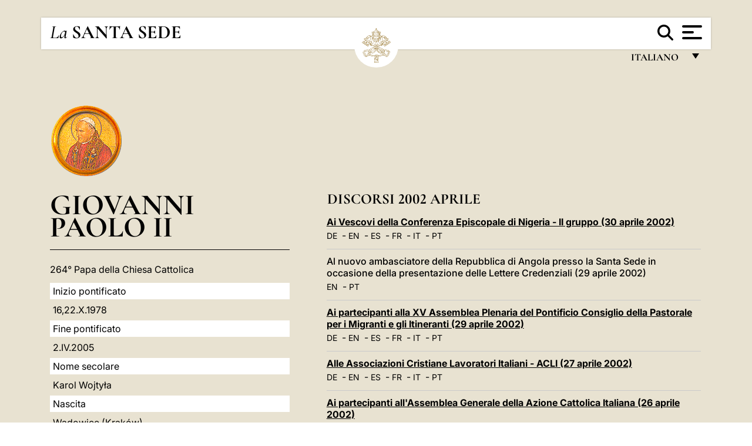

--- FILE ---
content_type: text/html
request_url: https://www.vatican.va/content/john-paul-ii/it/speeches/2002/april.index.html
body_size: 11039
content:



<!DOCTYPE HTML>


<html  lang="it" >
<head>
    <meta charset="UTF-8">
    





<!-- BEGIN: SEO -->
<title>april</title>
<meta name="description" content="">
<meta name="keywords" content="">

<link rel="canonical" href="http://www.vatican.va/content/john-paul-ii/it/speeches/2002/april.html">
<meta name="robots" content="index,follow">

<!-- BEGIN: OG -->
<meta property="og:title" content="april">


<meta property="og:url" content="http://www.vatican.va/content/john-paul-ii/it/speeches/2002/april.html">
<meta property="og:type" content="website">
<!-- END OG-->
<!-- END: SEO -->

    


<!-- Google Tag Manager -->
<script>(function(w,d,s,l,i){w[l]=w[l]||[];w[l].push({'gtm.start':
new Date().getTime(),event:'gtm.js'});var f=d.getElementsByTagName(s)[0],
j=d.createElement(s),dl=l!='dataLayer'?'&l='+l:'';j.async=true;j.src=
'https://www.googletagmanager.com/gtm.js?id='+i+dl;f.parentNode.insertBefore(j,f);
})(window,document,'script','dataLayer','GTM-P8S9M8D');</script>
<!-- End Google Tag Manager -->



    


<!-- BEGIN: headlibs -->
<link rel="stylesheet" href="/etc/clientlibs/foundation/main.min.77f07f85da93e61bb291da28df2065ac.css" type="text/css">
<link rel="stylesheet" href="/etc/designs/generics2/library/clientlibs.min.25498fb47f0d5f43eead9ee78241c07f.css" type="text/css">
<link rel="stylesheet" href="/etc/designs/vatican/library/clientlibs.min.f3d97163c83b151085d4a6851a3f531e.css" type="text/css">
<script type="text/javascript" src="/etc/clientlibs/granite/jquery.min.e0cc37eb1ac1cf9f859edde97cb8dc9f.js"></script>
<script type="text/javascript" src="/etc/clientlibs/granite/utils.min.cd31222ac49213ace66f3568912db918.js"></script>
<script type="text/javascript" src="/etc/clientlibs/granite/jquery/granite.min.e26b5f40a34d432bee3ded1ccbdc7041.js"></script>
<script type="text/javascript" src="/etc/clientlibs/foundation/jquery.min.d7c42e4a257b8b9fe38d1c53dd20d01a.js"></script>
<script type="text/javascript" src="/etc/clientlibs/foundation/main.min.1705fea38fedb11b0936752ffe8a5fc6.js"></script>
<script type="text/javascript" src="/etc/designs/generics2/library/clientlibs.min.8bdb4992c9cb6a2a85205683d40bd4af.js"></script>
<script type="text/javascript" src="/etc/designs/vatican/library/clientlibs.min.a048ef155d62651cae0435360a52b70c.js"></script>


        

<script type="text/javascript" src="/etc/designs/siv-commons-foundation/library/bootstrap/bootstrap-5-3-3/js/bootstrap.bundle.min.js"></script>
<link rel="stylesheet" href="/etc/designs/siv-commons-foundation/library/bootstrap/bootstrap-5-3-3.min.37b3cd5e54efac87c16d7de1e78ef0f2.css" type="text/css">
<link rel="stylesheet" href="/etc/designs/vaticanevents/library/clientlibs.min.a3605e7563210a15bba6379a54ec9607.css" type="text/css">
<link rel="stylesheet" href="/etc/designs/vatican/library/clientlibs/themes/homepage_popes.min.fae923fdbc76aba998427942ca66d5e5.css" type="text/css">
<link rel="stylesheet" href="/etc/designs/vatican/library/clientlibs/themes/vatican-v2.min.aeb1cffb91eb5032904763e3708b6c5f.css" type="text/css">
<script type="text/javascript" src="/etc/designs/siv-commons-foundation/library/bootstrap/bootstrap-5-3-3.min.d41d8cd98f00b204e9800998ecf8427e.js"></script>
<script type="text/javascript" src="/etc/clientlibs/foundation/shared.min.da23d866139a285e2643366d7d21ab4b.js"></script>
<script type="text/javascript" src="/etc/designs/vaticanevents/library/clientlibs.min.5edcfde75d6fec087c3d4639700a1123.js"></script>
<script type="text/javascript" src="/etc/designs/vatican/library/clientlibs/themes/homepage_popes.min.6edfb3d9b3ba0b623687ac72617598d2.js"></script>
<script type="text/javascript" src="/etc/designs/vatican/library/clientlibs/themes/vatican-v2.min.29b81cd1dac901f87cefc71fa75e1285.js"></script>

<meta name="viewport" content="width=device-width, initial-scale=1.0">

<!-- END: headlibs -->

    

    

    
    <link rel="icon" type="image/vnd.microsoft.icon" href="/etc/designs/vatican/favicon.ico">
    <link rel="shortcut icon" type="image/vnd.microsoft.icon" href="/etc/designs/vatican/favicon.ico">
    
    
</head>





<!-- BEGIN: body.jsp -->
<body>
    <div class="siv-maincontainer holy-father-homepage">
        <div id="wrap" >
            







<header class="va-header container">
    <div class="container-fluid">
        <div class="d-flex flex-wrap align-items-center justify-content-center justify-content-lg-start">
            <div class="col-12 col-xs-12 upper-header">
                <div class="d-flex flex-wrap">
                    <div class="col-5">
                        <h1>
                        <a href="/content/vatican/it.html"><i>La</i> <span class="text-uppercase"><b>Santa Sede</b></span></a>
                        </h1>
                    </div>
                    <div class="col-2 conteiner-logo">
                        <figure class="logo">
                            <a href="/content/vatican/it.html">
                                <img src="/etc/designs/vatican/library/clientlibs/themes/vatican-v2/images/logo-vatican.png" alt="the holy see">
                            </a>
                        </figure>
                    </div>
                    <div class="col-5 container-utility">
                        



<section class="utility">
    <div id="language" class="wrapper-dropdown" tabindex="1">
        italiano
        <ul class="dropdown">
            <li><a href="/content/vatican/fr.html">Fran&ccedil;ais</a></li>
            <li><a href="/content/vatican/en.html">English</a></li>
            <li><a href="/content/vatican/it.html">Italiano</a></li>
            <li><a href="/content/vatican/pt.html">Portugu&ecirc;s</a></li>
            <li><a href="/content/vatican/es.html">Espa&ntilde;ol</a></li>
            <li><a href="/content/vatican/de.html">Deutsch</a></li>
            <li><a href="/content/vatican/ar.html">&#1575;&#1604;&#1593;&#1585;&#1576;&#1610;&#1617;&#1577;</a></li>
            <li><a href="/chinese/index.html">&#20013;&#25991;</a></li>
            <li><a href="/latin/latin_index.html">Latine</a></li>
        </ul>
    </div>

    <div class="va-search" id="va-search">
            <div method="get" id="searchform" action="/content/vatican/it/search.html" accept-charset="UTF-8">
            <div class="va-search-input-wrap"><input class="va-search-input" placeholder="Cerca su vatican.va..." type="text" value="" name="q" id="q"/></div>
            <input class="va-search-submit" type="submit" id="go" value=""><span class="va-icon-search"><svg xmlns="http://www.w3.org/2000/svg" viewBox="0 0 512 512"><!--!Font Awesome Free 6.7.2 by @fontawesome - https://fontawesome.com License - https://fontawesome.com/license/free Copyright 2025 Fonticons, Inc.--><path d="M416 208c0 45.9-14.9 88.3-40 122.7L502.6 457.4c12.5 12.5 12.5 32.8 0 45.3s-32.8 12.5-45.3 0L330.7 376c-34.4 25.2-76.8 40-122.7 40C93.1 416 0 322.9 0 208S93.1 0 208 0S416 93.1 416 208zM208 352a144 144 0 1 0 0-288 144 144 0 1 0 0 288z"/></svg></span>
        </div>
    </div>
    <div class="va-menu">
        <div class="navigation-menu menu-popup">








<div class="va-menu-popup">
    <!-- Navbar -->
    <nav class="navbar">
        <div class="container-fluid">
            <button class="navbar-toggler custom-toggler" id="openMenu" aria-label="Apri menu">
                <span class="bar top-bar"></span>
                <span class="bar middle-bar"></span>
                <span class="bar bottom-bar"></span>
            </button>
        </div>
    </nav>

    <!-- Fullscreen Menu -->
    <div class="fullscreen-menu" id="menu">
        <button class="close-btn" id="closeMenu">&times;</button>
        <div class="row justify-content-md-center">
            <div class="menu-header  col-md-4 d-none d-md-block">
                <h2 class="holy-see-title">
                    <i>La</i> <span class="text-uppercase"><b>Santa Sede</b></span>
                </h2>
                <div class="logo">
                    <img src="/etc/designs/vatican/library/clientlibs/themes/vatican-v2/images/logo-vatican.png" alt="the holy see">
                </div>

            </div>
            <!-- FIRST MENU -->
            <div class="text-center col-md-4 col-12">
                <ul class="first-items col-12">
                


                    <li><a href="/content/leo-xiv/it.html">Magisterium</a></li>
                    


                    <li><a href="/content/leo-xiv/it/events/year.dir.html/2025.html">Calendario</a></li>
                    


                    <li><a href="https://www.vatican.va/holy_father/index_it.htm">Sommi Pontefici</a></li>
                    


                    <li><a href="/content/romancuria/it.html">Curia Romana e altre Organizzazioni</a></li>
                    


                    <li><a href="/content/liturgy/it.html">Celebrazioni Liturgiche</a></li>
                    


                    <li><a href="https://www.vatican.va/roman_curia/cardinals/index_it.htm">Collegio Cardinalizio</a></li>
                    
                </ul>


                <!-- SECONDARY VOICES -->
                <ul class="secondary-items col-md-12 col-12">
                    


                    <li><a href="https://www.vatican.va/news_services/press/index_it.htm">Sala Stampa</a></li>
                    


                    <li><a href="https://www.vaticannews.va/it.html">Vatican News - Radio Vaticana</a></li>
                    


                    <li><a href="https://www.osservatoreromano.va/it.html">L'Osservatore Romano</a></li>
                    
                </ul>
            </div>
        </div>
    </div>
</div>
<script>
    const openMenu = document.getElementById('openMenu');
    const closeMenu = document.getElementById('closeMenu');
    const menu = document.getElementById('menu');

    openMenu.addEventListener('click', () => {
        menu.classList.add('show');
    });

    closeMenu.addEventListener('click', () => {
        menu.classList.remove('show');
    });
</script></div>

    </div>
</section>

<script>
    $( document ).ready(function() {
        $("#va-search #go").on("click", function () {
            var value = $("#q").val();
            window.location.href = "/content/vatican/it/search.html?q=" + value;
        });

        $(".va-search-input#q").keypress(function (event) {
            var keycode = (event.keyCode ? event.keyCode : event.which);
            if (keycode == '13') {
                var value = $("#q").val();
                window.location.href = "/content/vatican/it/search.html?q=" + value;
            }
        });
    });

</script>


                    </div>
                </div>
                
            </div>
        </div>
    </div>
</header>
            <main id="main-container" role="main" class="container-fluid holyfather simplemenu ">
    <section class="section-page">
        <div class="container">
            <div class="row">
                <div class="menu col-md-5 col-12">
                    <div class="holyfather-title">
                            





<div id="pope-table">
    <div class="pope-table-header">
        
        <div class="pope-img">
            <img src="/content/dam/vatican/Holy Father/264_s_giovanni_paolo_II.png" alt="Giovanni Paolo II">
        </div>
        
        <h2>
        <a href="http://www.vatican.va/content/john-paul-ii/it.html">
            Giovanni Paolo II
            
            
    </h2>
        </a>
    </div>
    <div class="d-md-none mobile-accordion"> <!-- SOLO MOBILE - ACCORDION -->
        <button class="btn section1 w-100 text-start d-flex justify-content-between align-items-center"
                type="button" data-bs-toggle="collapse" data-bs-target="#section1"
                aria-expanded="" aria-controls="section1">
            Biografia
            <span class="arrow">&#9656;</span>
        </button>
    </div>
    <div class="collapse   d-md-block" id="section1">
        <div class="subtitle">
            
            264° Papa della Chiesa Cattolica
            
        </div>
        <table class="sinottico">
            <tbody>
            
            <tr>
                <th>Inizio pontificato</th>
                <td>16,22.X.1978</td>
            </tr>
            
            
            <tr>
                <th>Fine pontificato</th>
                <td>2.IV.2005</td>
            </tr>
            
            
            <tr>
                <th>Nome secolare</th>
                <td>Karol Wojtyła</td>
            </tr>
            
            
            <tr>
                <th>Nascita</th>
                <td>Wadowice (Kraków)</td>
            </tr>
            
            
            
            
            <tr>
                <th>Sito Web</th>
                <td><a href="http://www.vatican.va/content/john-paul-ii/it.html" title="Sito Web">http://www.vatican.va/content/john-paul-ii/it.html</a></td>
            </tr>
            
            
            </tbody>
        </table>
    </div>
</div></div>
                    <div class="d-md-none mt-3 mobile-accordion">
                        <button class="section2 btn w-100 text-start d-flex justify-content-between align-items-center"
                                type="button" data-bs-toggle="collapse" data-bs-target="#section2"
                                aria-expanded="" aria-controls="section2">
                           Documenti<span class="arrow">&#9656;</span>
                        </button>
                    </div>
                    <div class="collapse d-md-block " id="section2">
                        <div class="topnav holyfatherAccordionSidenav sidenav_accordion"><!-- BEGIN sidenav -->

<div align="left" class="nav_title_container">
    <div><a href="/content/john-paul-ii/it.html">Giovanni Paolo II</a></div>
</div>

<div id="accordionmenu">
<ul>
    <li  class="has-sub">
                 <a href="/content/john-paul-ii/it/angelus.index.html">
                 Angelus / Regina Caeli</a><ul path="angelus"><li >
                 <a href="/content/john-paul-ii/it/angelus/1978.index.html">
                 1978</a></li><li >
                 <a href="/content/john-paul-ii/it/angelus/1979.index.html">
                 1979</a></li><li >
                 <a href="/content/john-paul-ii/it/angelus/1980.index.html">
                 1980</a></li><li >
                 <a href="/content/john-paul-ii/it/angelus/1981.index.html">
                 1981</a></li><li >
                 <a href="/content/john-paul-ii/it/angelus/1982.index.html">
                 1982</a></li><li >
                 <a href="/content/john-paul-ii/it/angelus/1983.index.html">
                 1983</a></li><li >
                 <a href="/content/john-paul-ii/it/angelus/1984.index.html">
                 1984</a></li><li >
                 <a href="/content/john-paul-ii/it/angelus/1985.index.html">
                 1985</a></li><li >
                 <a href="/content/john-paul-ii/it/angelus/1986.index.html">
                 1986</a></li><li >
                 <a href="/content/john-paul-ii/it/angelus/1987.index.html">
                 1987</a></li><li >
                 <a href="/content/john-paul-ii/it/angelus/1988.index.html">
                 1988</a></li><li >
                 <a href="/content/john-paul-ii/it/angelus/1989.index.html">
                 1989</a></li><li >
                 <a href="/content/john-paul-ii/it/angelus/1990.index.html">
                 1990</a></li><li >
                 <a href="/content/john-paul-ii/it/angelus/1991.index.html">
                 1991</a></li><li >
                 <a href="/content/john-paul-ii/it/angelus/1992.index.html">
                 1992</a></li><li >
                 <a href="/content/john-paul-ii/it/angelus/1993.index.html">
                 1993</a></li><li >
                 <a href="/content/john-paul-ii/it/angelus/1994.index.html">
                 1994</a></li><li >
                 <a href="/content/john-paul-ii/it/angelus/1995.index.html">
                 1995</a></li><li >
                 <a href="/content/john-paul-ii/it/angelus/1996.index.html">
                 1996</a></li><li >
                 <a href="/content/john-paul-ii/it/angelus/1997.index.html">
                 1997</a></li><li >
                 <a href="/content/john-paul-ii/it/angelus/1998.index.html">
                 1998</a></li><li >
                 <a href="/content/john-paul-ii/it/angelus/1999.index.html">
                 1999</a></li><li >
                 <a href="/content/john-paul-ii/it/angelus/2000.index.html">
                 2000</a></li><li >
                 <a href="/content/john-paul-ii/it/angelus/2001.index.html">
                 2001</a></li><li >
                 <a href="/content/john-paul-ii/it/angelus/2002.index.html">
                 2002</a></li><li >
                 <a href="/content/john-paul-ii/it/angelus/2003.index.html">
                 2003</a></li><li >
                 <a href="/content/john-paul-ii/it/angelus/2004.index.html">
                 2004</a></li><li >
                 <a href="/content/john-paul-ii/it/angelus/2005.index.html">
                 2005</a></li></ul></li><li >
                 <a href="/content/john-paul-ii/it/biografia.index.html">
                 Biografia</a></li><li >
                 <a href="/content/john-paul-ii/it/bulls.index.html">
                 Bolle</a></li><li >
                 <a href="/content/john-paul-ii/it/apost_constitutions.index.html">
                 Costituzioni Apostoliche</a></li><li  class="has-sub">
                 <a href="/content/john-paul-ii/it/speeches.index.html">
                 Discorsi</a><ul path="speeches"><li >
                 <a href="/content/john-paul-ii/it/speeches/1978.index.html">
                 1978</a></li><li  class="has-sub">
                 <a href="/content/john-paul-ii/it/speeches/1979.index.html">
                 1979</a><ul path="1979"><li >
                 <a href="/content/john-paul-ii/it/speeches/1979/december.index.html">
                 Dicembre</a></li><li >
                 <a href="/content/john-paul-ii/it/speeches/1979/november.index.html">
                 Novembre</a></li><li >
                 <a href="/content/john-paul-ii/it/speeches/1979/october.index.html">
                 Ottobre</a></li><li >
                 <a href="/content/john-paul-ii/it/speeches/1979/september.index.html">
                 Settembre</a></li><li >
                 <a href="/content/john-paul-ii/it/speeches/1979/august.index.html">
                 Agosto</a></li><li >
                 <a href="/content/john-paul-ii/it/speeches/1979/july.index.html">
                 Luglio</a></li><li >
                 <a href="/content/john-paul-ii/it/speeches/1979/june.index.html">
                 Giugno</a></li><li >
                 <a href="/content/john-paul-ii/it/speeches/1979/may.index.html">
                 Maggio</a></li><li >
                 <a href="/content/john-paul-ii/it/speeches/1979/april.index.html">
                 Aprile</a></li><li >
                 <a href="/content/john-paul-ii/it/speeches/1979/march.index.html">
                 Marzo</a></li><li >
                 <a href="/content/john-paul-ii/it/speeches/1979/february.index.html">
                 Febbraio</a></li><li >
                 <a href="/content/john-paul-ii/it/speeches/1979/january.index.html">
                 Gennaio</a></li></ul></li><li  class="has-sub">
                 <a href="/content/john-paul-ii/it/speeches/1980.index.html">
                 1980</a><ul path="1980"><li >
                 <a href="/content/john-paul-ii/it/speeches/1980/december.index.html">
                 Dicembre</a></li><li >
                 <a href="/content/john-paul-ii/it/speeches/1980/november.index.html">
                 Novembre</a></li><li >
                 <a href="/content/john-paul-ii/it/speeches/1980/october.index.html">
                 Ottobre</a></li><li >
                 <a href="/content/john-paul-ii/it/speeches/1980/september.index.html">
                 Settembre</a></li><li >
                 <a href="/content/john-paul-ii/it/speeches/1980/august.index.html">
                 Agosto</a></li><li >
                 <a href="/content/john-paul-ii/it/speeches/1980/july.index.html">
                 Luglio</a></li><li >
                 <a href="/content/john-paul-ii/it/speeches/1980/june.index.html">
                 Giugno</a></li><li >
                 <a href="/content/john-paul-ii/it/speeches/1980/may.index.html">
                 Maggio</a></li><li >
                 <a href="/content/john-paul-ii/it/speeches/1980/april.index.html">
                 Aprile</a></li><li >
                 <a href="/content/john-paul-ii/it/speeches/1980/march.index.html">
                 Marzo</a></li><li >
                 <a href="/content/john-paul-ii/it/speeches/1980/february.index.html">
                 Febbraio</a></li><li >
                 <a href="/content/john-paul-ii/it/speeches/1980/january.index.html">
                 Gennaio</a></li></ul></li><li  class="has-sub">
                 <a href="/content/john-paul-ii/it/speeches/1981.index.html">
                 1981</a><ul path="1981"><li >
                 <a href="/content/john-paul-ii/it/speeches/1981/december.index.html">
                 Dicembre</a></li><li >
                 <a href="/content/john-paul-ii/it/speeches/1981/november.index.html">
                 Novembre</a></li><li >
                 <a href="/content/john-paul-ii/it/speeches/1981/october.index.html">
                 Ottobre</a></li><li >
                 <a href="/content/john-paul-ii/it/speeches/1981/september.index.html">
                 Settembre</a></li><li >
                 <a href="/content/john-paul-ii/it/speeches/1981/august.index.html">
                 Agosto</a></li><li >
                 <a href="/content/john-paul-ii/it/speeches/1981/july.index.html">
                 Luglio</a></li><li >
                 <a href="/content/john-paul-ii/it/speeches/1981/june.index.html">
                 Giugno</a></li><li >
                 <a href="/content/john-paul-ii/it/speeches/1981/may.index.html">
                 Maggio</a></li><li >
                 <a href="/content/john-paul-ii/it/speeches/1981/april.index.html">
                 Aprile</a></li><li >
                 <a href="/content/john-paul-ii/it/speeches/1981/march.index.html">
                 Marzo</a></li><li >
                 <a href="/content/john-paul-ii/it/speeches/1981/february.index.html">
                 Febbraio</a></li><li >
                 <a href="/content/john-paul-ii/it/speeches/1981/january.index.html">
                 Gennaio</a></li></ul></li><li  class="has-sub">
                 <a href="/content/john-paul-ii/it/speeches/1982.index.html">
                 1982</a><ul path="1982"><li >
                 <a href="/content/john-paul-ii/it/speeches/1982/december.index.html">
                 Dicembre</a></li><li >
                 <a href="/content/john-paul-ii/it/speeches/1982/november.index.html">
                 Novembre</a></li><li >
                 <a href="/content/john-paul-ii/it/speeches/1982/october.index.html">
                 Ottobre</a></li><li >
                 <a href="/content/john-paul-ii/it/speeches/1982/september.index.html">
                 Settembre</a></li><li >
                 <a href="/content/john-paul-ii/it/speeches/1982/august.index.html">
                 Agosto</a></li><li >
                 <a href="/content/john-paul-ii/it/speeches/1982/july.index.html">
                 Luglio</a></li><li >
                 <a href="/content/john-paul-ii/it/speeches/1982/june.index.html">
                 Giugno</a></li><li >
                 <a href="/content/john-paul-ii/it/speeches/1982/may.index.html">
                 Maggio</a></li><li >
                 <a href="/content/john-paul-ii/it/speeches/1982/april.index.html">
                 Aprile</a></li><li >
                 <a href="/content/john-paul-ii/it/speeches/1982/march.index.html">
                 Marzo</a></li><li >
                 <a href="/content/john-paul-ii/it/speeches/1982/february.index.html">
                 Febbraio</a></li><li >
                 <a href="/content/john-paul-ii/it/speeches/1982/january.index.html">
                 Gennaio</a></li></ul></li><li  class="has-sub">
                 <a href="/content/john-paul-ii/it/speeches/1983.index.html">
                 1983</a><ul path="1983"><li >
                 <a href="/content/john-paul-ii/it/speeches/1983/december.index.html">
                 Dicembre</a></li><li >
                 <a href="/content/john-paul-ii/it/speeches/1983/november.index.html">
                 Novembre</a></li><li >
                 <a href="/content/john-paul-ii/it/speeches/1983/october.index.html">
                 Ottobre</a></li><li >
                 <a href="/content/john-paul-ii/it/speeches/1983/september.index.html">
                 Settembre</a></li><li >
                 <a href="/content/john-paul-ii/it/speeches/1983/august.index.html">
                 Agosto</a></li><li >
                 <a href="/content/john-paul-ii/it/speeches/1983/july.index.html">
                 Luglio</a></li><li >
                 <a href="/content/john-paul-ii/it/speeches/1983/june.index.html">
                 Giugno</a></li><li >
                 <a href="/content/john-paul-ii/it/speeches/1983/may.index.html">
                 Maggio</a></li><li >
                 <a href="/content/john-paul-ii/it/speeches/1983/april.index.html">
                 Aprile</a></li><li >
                 <a href="/content/john-paul-ii/it/speeches/1983/march.index.html">
                 Marzo</a></li><li >
                 <a href="/content/john-paul-ii/it/speeches/1983/february.index.html">
                 Febbraio</a></li><li >
                 <a href="/content/john-paul-ii/it/speeches/1983/january.index.html">
                 Gennaio</a></li></ul></li><li  class="has-sub">
                 <a href="/content/john-paul-ii/it/speeches/1984.index.html">
                 1984</a><ul path="1984"><li >
                 <a href="/content/john-paul-ii/it/speeches/1984/december.index.html">
                 Dicembre</a></li><li >
                 <a href="/content/john-paul-ii/it/speeches/1984/november.index.html">
                 Novembre</a></li><li >
                 <a href="/content/john-paul-ii/it/speeches/1984/october.index.html">
                 Ottobre</a></li><li >
                 <a href="/content/john-paul-ii/it/speeches/1984/september.index.html">
                 Settembre</a></li><li >
                 <a href="/content/john-paul-ii/it/speeches/1984/august.index.html">
                 Agosto</a></li><li >
                 <a href="/content/john-paul-ii/it/speeches/1984/july.index.html">
                 Luglio</a></li><li >
                 <a href="/content/john-paul-ii/it/speeches/1984/june.index.html">
                 Giugno</a></li><li >
                 <a href="/content/john-paul-ii/it/speeches/1984/may.index.html">
                 Maggio</a></li><li >
                 <a href="/content/john-paul-ii/it/speeches/1984/april.index.html">
                 Aprile</a></li><li >
                 <a href="/content/john-paul-ii/it/speeches/1984/march.index.html">
                 Marzo</a></li><li >
                 <a href="/content/john-paul-ii/it/speeches/1984/february.index.html">
                 Febbraio</a></li><li >
                 <a href="/content/john-paul-ii/it/speeches/1984/january.index.html">
                 Gennaio</a></li></ul></li><li  class="has-sub">
                 <a href="/content/john-paul-ii/it/speeches/1985.index.html">
                 1985</a><ul path="1985"><li >
                 <a href="/content/john-paul-ii/it/speeches/1985/december.index.html">
                 Dicembre</a></li><li >
                 <a href="/content/john-paul-ii/it/speeches/1985/november.index.html">
                 Novembre</a></li><li >
                 <a href="/content/john-paul-ii/it/speeches/1985/october.index.html">
                 Ottobre</a></li><li >
                 <a href="/content/john-paul-ii/it/speeches/1985/september.index.html">
                 Settembre</a></li><li >
                 <a href="/content/john-paul-ii/it/speeches/1985/august.index.html">
                 Agosto</a></li><li >
                 <a href="/content/john-paul-ii/it/speeches/1985/july.index.html">
                 Luglio</a></li><li >
                 <a href="/content/john-paul-ii/it/speeches/1985/june.index.html">
                 Giugno</a></li><li >
                 <a href="/content/john-paul-ii/it/speeches/1985/may.index.html">
                 Maggio</a></li><li >
                 <a href="/content/john-paul-ii/it/speeches/1985/april.index.html">
                 Aprile</a></li><li >
                 <a href="/content/john-paul-ii/it/speeches/1985/march.index.html">
                 Marzo</a></li><li >
                 <a href="/content/john-paul-ii/it/speeches/1985/february.index.html">
                 Febbraio</a></li><li >
                 <a href="/content/john-paul-ii/it/speeches/1985/january.index.html">
                 Gennaio</a></li></ul></li><li  class="has-sub">
                 <a href="/content/john-paul-ii/it/speeches/1986.index.html">
                 1986</a><ul path="1986"><li >
                 <a href="/content/john-paul-ii/it/speeches/1986/december.index.html">
                 Dicembre</a></li><li >
                 <a href="/content/john-paul-ii/it/speeches/1986/november.index.html">
                 Novembre</a></li><li >
                 <a href="/content/john-paul-ii/it/speeches/1986/october.index.html">
                 Ottobre</a></li><li >
                 <a href="/content/john-paul-ii/it/speeches/1986/september.index.html">
                 Settembre</a></li><li >
                 <a href="/content/john-paul-ii/it/speeches/1986/august.index.html">
                 Agosto</a></li><li >
                 <a href="/content/john-paul-ii/it/speeches/1986/july.index.html">
                 Luglio</a></li><li >
                 <a href="/content/john-paul-ii/it/speeches/1986/june.index.html">
                 Giugno</a></li><li >
                 <a href="/content/john-paul-ii/it/speeches/1986/may.index.html">
                 Maggio</a></li><li >
                 <a href="/content/john-paul-ii/it/speeches/1986/april.index.html">
                 Aprile</a></li><li >
                 <a href="/content/john-paul-ii/it/speeches/1986/march.index.html">
                 Marzo</a></li><li >
                 <a href="/content/john-paul-ii/it/speeches/1986/february.index.html">
                 Febbraio</a></li><li >
                 <a href="/content/john-paul-ii/it/speeches/1986/january.index.html">
                 Gennaio</a></li></ul></li><li  class="has-sub">
                 <a href="/content/john-paul-ii/it/speeches/1987.index.html">
                 1987</a><ul path="1987"><li >
                 <a href="/content/john-paul-ii/it/speeches/1987/december.index.html">
                 Dicembre</a></li><li >
                 <a href="/content/john-paul-ii/it/speeches/1987/november.index.html">
                 Novembre</a></li><li >
                 <a href="/content/john-paul-ii/it/speeches/1987/october.index.html">
                 Ottobre</a></li><li >
                 <a href="/content/john-paul-ii/it/speeches/1987/september.index.html">
                 Settembre</a></li><li >
                 <a href="/content/john-paul-ii/it/speeches/1987/august.index.html">
                 Agosto</a></li><li >
                 <a href="/content/john-paul-ii/it/speeches/1987/july.index.html">
                 Luglio</a></li><li >
                 <a href="/content/john-paul-ii/it/speeches/1987/june.index.html">
                 Giugno</a></li><li >
                 <a href="/content/john-paul-ii/it/speeches/1987/may.index.html">
                 Maggio</a></li><li >
                 <a href="/content/john-paul-ii/it/speeches/1987/april.index.html">
                 Aprile</a></li><li >
                 <a href="/content/john-paul-ii/it/speeches/1987/march.index.html">
                 Marzo</a></li><li >
                 <a href="/content/john-paul-ii/it/speeches/1987/february.index.html">
                 Febbraio</a></li><li >
                 <a href="/content/john-paul-ii/it/speeches/1987/january.index.html">
                 Gennaio</a></li></ul></li><li  class="has-sub">
                 <a href="/content/john-paul-ii/it/speeches/1988.index.html">
                 1988</a><ul path="1988"><li >
                 <a href="/content/john-paul-ii/it/speeches/1988/december.index.html">
                 Dicembre</a></li><li >
                 <a href="/content/john-paul-ii/it/speeches/1988/november.index.html">
                 Novembre</a></li><li >
                 <a href="/content/john-paul-ii/it/speeches/1988/october.index.html">
                 Ottobre</a></li><li >
                 <a href="/content/john-paul-ii/it/speeches/1988/september.index.html">
                 Settembre</a></li><li >
                 <a href="/content/john-paul-ii/it/speeches/1988/august.index.html">
                 Agosto</a></li><li >
                 <a href="/content/john-paul-ii/it/speeches/1988/july.index.html">
                 Luglio</a></li><li >
                 <a href="/content/john-paul-ii/it/speeches/1988/june.index.html">
                 Giugno</a></li><li >
                 <a href="/content/john-paul-ii/it/speeches/1988/may.index.html">
                 Maggio</a></li><li >
                 <a href="/content/john-paul-ii/it/speeches/1988/april.index.html">
                 Aprile</a></li><li >
                 <a href="/content/john-paul-ii/it/speeches/1988/march.index.html">
                 Marzo</a></li><li >
                 <a href="/content/john-paul-ii/it/speeches/1988/february.index.html">
                 Febbraio</a></li><li >
                 <a href="/content/john-paul-ii/it/speeches/1988/january.index.html">
                 Gennaio</a></li></ul></li><li  class="has-sub">
                 <a href="/content/john-paul-ii/it/speeches/1989.index.html">
                 1989</a><ul path="1989"><li >
                 <a href="/content/john-paul-ii/it/speeches/1989/december.index.html">
                 Dicembre</a></li><li >
                 <a href="/content/john-paul-ii/it/speeches/1989/november.index.html">
                 Novembre</a></li><li >
                 <a href="/content/john-paul-ii/it/speeches/1989/october.index.html">
                 Ottobre</a></li><li >
                 <a href="/content/john-paul-ii/it/speeches/1989/september.index.html">
                 Settembre</a></li><li >
                 <a href="/content/john-paul-ii/it/speeches/1989/august.index.html">
                 Agosto</a></li><li >
                 <a href="/content/john-paul-ii/it/speeches/1989/july.index.html">
                 Luglio</a></li><li >
                 <a href="/content/john-paul-ii/it/speeches/1989/june.index.html">
                 Giugno</a></li><li >
                 <a href="/content/john-paul-ii/it/speeches/1989/may.index.html">
                 Maggio</a></li><li >
                 <a href="/content/john-paul-ii/it/speeches/1989/april.index.html">
                 Aprile</a></li><li >
                 <a href="/content/john-paul-ii/it/speeches/1989/march.index.html">
                 Marzo</a></li><li >
                 <a href="/content/john-paul-ii/it/speeches/1989/february.index.html">
                 Febbraio</a></li><li >
                 <a href="/content/john-paul-ii/it/speeches/1989/january.index.html">
                 Gennaio</a></li></ul></li><li  class="has-sub">
                 <a href="/content/john-paul-ii/it/speeches/1990.index.html">
                 1990</a><ul path="1990"><li >
                 <a href="/content/john-paul-ii/it/speeches/1990/december.index.html">
                 Dicembre</a></li><li >
                 <a href="/content/john-paul-ii/it/speeches/1990/november.index.html">
                 Novembre</a></li><li >
                 <a href="/content/john-paul-ii/it/speeches/1990/october.index.html">
                 Ottobre</a></li><li >
                 <a href="/content/john-paul-ii/it/speeches/1990/september.index.html">
                 Settembre</a></li><li >
                 <a href="/content/john-paul-ii/it/speeches/1990/august.index.html">
                 Agosto</a></li><li >
                 <a href="/content/john-paul-ii/it/speeches/1990/july.index.html">
                 Luglio</a></li><li >
                 <a href="/content/john-paul-ii/it/speeches/1990/june.index.html">
                 Giugno</a></li><li >
                 <a href="/content/john-paul-ii/it/speeches/1990/may.index.html">
                 Maggio</a></li><li >
                 <a href="/content/john-paul-ii/it/speeches/1990/april.index.html">
                 Aprile</a></li><li >
                 <a href="/content/john-paul-ii/it/speeches/1990/march.index.html">
                 Marzo</a></li><li >
                 <a href="/content/john-paul-ii/it/speeches/1990/february.index.html">
                 Febbraio</a></li><li >
                 <a href="/content/john-paul-ii/it/speeches/1990/january.index.html">
                 Gennaio</a></li></ul></li><li  class="has-sub">
                 <a href="/content/john-paul-ii/it/speeches/1991.index.html">
                 1991</a><ul path="1991"><li >
                 <a href="/content/john-paul-ii/it/speeches/1991/december.index.html">
                 Dicembre</a></li><li >
                 <a href="/content/john-paul-ii/it/speeches/1991/november.index.html">
                 Novembre</a></li><li >
                 <a href="/content/john-paul-ii/it/speeches/1991/october.index.html">
                 Ottobre</a></li><li >
                 <a href="/content/john-paul-ii/it/speeches/1991/september.index.html">
                 Settembre</a></li><li >
                 <a href="/content/john-paul-ii/it/speeches/1991/august.index.html">
                 Agosto</a></li><li >
                 <a href="/content/john-paul-ii/it/speeches/1991/july.index.html">
                 Luglio</a></li><li >
                 <a href="/content/john-paul-ii/it/speeches/1991/june.index.html">
                 Giugno</a></li><li >
                 <a href="/content/john-paul-ii/it/speeches/1991/may.index.html">
                 Maggio</a></li><li >
                 <a href="/content/john-paul-ii/it/speeches/1991/april.index.html">
                 Aprile</a></li><li >
                 <a href="/content/john-paul-ii/it/speeches/1991/march.index.html">
                 Marzo</a></li><li >
                 <a href="/content/john-paul-ii/it/speeches/1991/february.index.html">
                 Febbraio</a></li><li >
                 <a href="/content/john-paul-ii/it/speeches/1991/january.index.html">
                 Gennaio</a></li></ul></li><li  class="has-sub">
                 <a href="/content/john-paul-ii/it/speeches/1992.index.html">
                 1992</a><ul path="1992"><li >
                 <a href="/content/john-paul-ii/it/speeches/1992/december.index.html">
                 Dicembre</a></li><li >
                 <a href="/content/john-paul-ii/it/speeches/1992/november.index.html">
                 Novembre</a></li><li >
                 <a href="/content/john-paul-ii/it/speeches/1992/october.index.html">
                 Ottobre</a></li><li >
                 <a href="/content/john-paul-ii/it/speeches/1992/september.index.html">
                 Settembre</a></li><li >
                 <a href="/content/john-paul-ii/it/speeches/1992/july.index.html">
                 Luglio</a></li><li >
                 <a href="/content/john-paul-ii/it/speeches/1992/june.index.html">
                 Giugno</a></li><li >
                 <a href="/content/john-paul-ii/it/speeches/1992/may.index.html">
                 Maggio</a></li><li >
                 <a href="/content/john-paul-ii/it/speeches/1992/april.index.html">
                 Aprile</a></li><li >
                 <a href="/content/john-paul-ii/it/speeches/1992/march.index.html">
                 Marzo</a></li><li >
                 <a href="/content/john-paul-ii/it/speeches/1992/february.index.html">
                 Febbraio</a></li><li >
                 <a href="/content/john-paul-ii/it/speeches/1992/january.index.html">
                 Gennaio</a></li></ul></li><li  class="has-sub">
                 <a href="/content/john-paul-ii/it/speeches/1993.index.html">
                 1993</a><ul path="1993"><li >
                 <a href="/content/john-paul-ii/it/speeches/1993/december.index.html">
                 Dicembre</a></li><li >
                 <a href="/content/john-paul-ii/it/speeches/1993/november.index.html">
                 Novembre</a></li><li >
                 <a href="/content/john-paul-ii/it/speeches/1993/october.index.html">
                 Ottobre</a></li><li >
                 <a href="/content/john-paul-ii/it/speeches/1993/september.index.html">
                 Settembre</a></li><li >
                 <a href="/content/john-paul-ii/it/speeches/1993/august.index.html">
                 Agosto</a></li><li >
                 <a href="/content/john-paul-ii/it/speeches/1993/july.index.html">
                 Luglio</a></li><li >
                 <a href="/content/john-paul-ii/it/speeches/1993/june.index.html">
                 Giugno</a></li><li >
                 <a href="/content/john-paul-ii/it/speeches/1993/may.index.html">
                 Maggio</a></li><li >
                 <a href="/content/john-paul-ii/it/speeches/1993/april.index.html">
                 Aprile</a></li><li >
                 <a href="/content/john-paul-ii/it/speeches/1993/march.index.html">
                 Marzo</a></li><li >
                 <a href="/content/john-paul-ii/it/speeches/1993/february.index.html">
                 Febbraio</a></li><li >
                 <a href="/content/john-paul-ii/it/speeches/1993/january.index.html">
                 Gennaio</a></li></ul></li><li  class="has-sub">
                 <a href="/content/john-paul-ii/it/speeches/1994.index.html">
                 1994</a><ul path="1994"><li >
                 <a href="/content/john-paul-ii/it/speeches/1994/december.index.html">
                 Dicembre</a></li><li >
                 <a href="/content/john-paul-ii/it/speeches/1994/november.index.html">
                 Novembre</a></li><li >
                 <a href="/content/john-paul-ii/it/speeches/1994/october.index.html">
                 Ottobre</a></li><li >
                 <a href="/content/john-paul-ii/it/speeches/1994/september.index.html">
                 Settembre</a></li><li >
                 <a href="/content/john-paul-ii/it/speeches/1994/august.index.html">
                 Agosto</a></li><li >
                 <a href="/content/john-paul-ii/it/speeches/1994/july.index.html">
                 Luglio</a></li><li >
                 <a href="/content/john-paul-ii/it/speeches/1994/june.index.html">
                 Giugno</a></li><li >
                 <a href="/content/john-paul-ii/it/speeches/1994/may.index.html">
                 Maggio</a></li><li >
                 <a href="/content/john-paul-ii/it/speeches/1994/april.index.html">
                 Aprile</a></li><li >
                 <a href="/content/john-paul-ii/it/speeches/1994/march.index.html">
                 Marzo</a></li><li >
                 <a href="/content/john-paul-ii/it/speeches/1994/february.index.html">
                 Febbraio</a></li><li >
                 <a href="/content/john-paul-ii/it/speeches/1994/january.index.html">
                 Gennaio</a></li></ul></li><li  class="has-sub">
                 <a href="/content/john-paul-ii/it/speeches/1995.index.html">
                 1995</a><ul path="1995"><li >
                 <a href="/content/john-paul-ii/it/speeches/1995/december.index.html">
                 Dicembre</a></li><li >
                 <a href="/content/john-paul-ii/it/speeches/1995/november.index.html">
                 Novembre</a></li><li >
                 <a href="/content/john-paul-ii/it/speeches/1995/october.index.html">
                 Ottobre</a></li><li >
                 <a href="/content/john-paul-ii/it/speeches/1995/september.index.html">
                 Settembre</a></li><li >
                 <a href="/content/john-paul-ii/it/speeches/1995/august.index.html">
                 Agosto</a></li><li >
                 <a href="/content/john-paul-ii/it/speeches/1995/july.index.html">
                 Luglio</a></li><li >
                 <a href="/content/john-paul-ii/it/speeches/1995/june.index.html">
                 Giugno</a></li><li >
                 <a href="/content/john-paul-ii/it/speeches/1995/may.index.html">
                 Maggio</a></li><li >
                 <a href="/content/john-paul-ii/it/speeches/1995/april.index.html">
                 Aprile</a></li><li >
                 <a href="/content/john-paul-ii/it/speeches/1995/march.index.html">
                 Marzo</a></li><li >
                 <a href="/content/john-paul-ii/it/speeches/1995/february.index.html">
                 Febbraio</a></li><li >
                 <a href="/content/john-paul-ii/it/speeches/1995/january.index.html">
                 Gennaio</a></li></ul></li><li  class="has-sub">
                 <a href="/content/john-paul-ii/it/speeches/1996.index.html">
                 1996</a><ul path="1996"><li >
                 <a href="/content/john-paul-ii/it/speeches/1996/december.index.html">
                 Dicembre</a></li><li >
                 <a href="/content/john-paul-ii/it/speeches/1996/november.index.html">
                 Novembre</a></li><li >
                 <a href="/content/john-paul-ii/it/speeches/1996/october.index.html">
                 Ottobre</a></li><li >
                 <a href="/content/john-paul-ii/it/speeches/1996/september.index.html">
                 Settembre</a></li><li >
                 <a href="/content/john-paul-ii/it/speeches/1996/august.index.html">
                 Agosto</a></li><li >
                 <a href="/content/john-paul-ii/it/speeches/1996/july.index.html">
                 Luglio</a></li><li >
                 <a href="/content/john-paul-ii/it/speeches/1996/june.index.html">
                 Giugno</a></li><li >
                 <a href="/content/john-paul-ii/it/speeches/1996/may.index.html">
                 Maggio</a></li><li >
                 <a href="/content/john-paul-ii/it/speeches/1996/april.index.html">
                 Aprile</a></li><li >
                 <a href="/content/john-paul-ii/it/speeches/1996/march.index.html">
                 Marzo</a></li><li >
                 <a href="/content/john-paul-ii/it/speeches/1996/february.index.html">
                 Febbraio</a></li><li >
                 <a href="/content/john-paul-ii/it/speeches/1996/january.index.html">
                 Gennaio</a></li></ul></li><li  class="has-sub">
                 <a href="/content/john-paul-ii/it/speeches/1997.index.html">
                 1997</a><ul path="1997"><li >
                 <a href="/content/john-paul-ii/it/speeches/1997/december.index.html">
                 Dicembre</a></li><li >
                 <a href="/content/john-paul-ii/it/speeches/1997/november.index.html">
                 Novembre</a></li><li >
                 <a href="/content/john-paul-ii/it/speeches/1997/october.index.html">
                 Ottobre</a></li><li >
                 <a href="/content/john-paul-ii/it/speeches/1997/september.index.html">
                 Settembre</a></li><li >
                 <a href="/content/john-paul-ii/it/speeches/1997/august.index.html">
                 Agosto</a></li><li >
                 <a href="/content/john-paul-ii/it/speeches/1997/july.index.html">
                 Luglio</a></li><li >
                 <a href="/content/john-paul-ii/it/speeches/1997/june.index.html">
                 Giugno</a></li><li >
                 <a href="/content/john-paul-ii/it/speeches/1997/may.index.html">
                 Maggio</a></li><li >
                 <a href="/content/john-paul-ii/it/speeches/1997/april.index.html">
                 Aprile</a></li><li >
                 <a href="/content/john-paul-ii/it/speeches/1997/march.index.html">
                 Marzo</a></li><li >
                 <a href="/content/john-paul-ii/it/speeches/1997/february.index.html">
                 Febbraio</a></li><li >
                 <a href="/content/john-paul-ii/it/speeches/1997/january.index.html">
                 Gennaio</a></li></ul></li><li  class="has-sub">
                 <a href="/content/john-paul-ii/it/speeches/1998.index.html">
                 1998</a><ul path="1998"><li >
                 <a href="/content/john-paul-ii/it/speeches/1998/december.index.html">
                 Dicembre</a></li><li >
                 <a href="/content/john-paul-ii/it/speeches/1998/november.index.html">
                 Novembre</a></li><li >
                 <a href="/content/john-paul-ii/it/speeches/1998/october.index.html">
                 Ottobre</a></li><li >
                 <a href="/content/john-paul-ii/it/speeches/1998/september.index.html">
                 Settembre</a></li><li >
                 <a href="/content/john-paul-ii/it/speeches/1998/august.index.html">
                 Agosto</a></li><li >
                 <a href="/content/john-paul-ii/it/speeches/1998/july.index.html">
                 Luglio</a></li><li >
                 <a href="/content/john-paul-ii/it/speeches/1998/june.index.html">
                 Giugno</a></li><li >
                 <a href="/content/john-paul-ii/it/speeches/1998/may.index.html">
                 Maggio</a></li><li >
                 <a href="/content/john-paul-ii/it/speeches/1998/april.index.html">
                 Aprile</a></li><li >
                 <a href="/content/john-paul-ii/it/speeches/1998/march.index.html">
                 Marzo</a></li><li >
                 <a href="/content/john-paul-ii/it/speeches/1998/february.index.html">
                 Febbraio</a></li><li >
                 <a href="/content/john-paul-ii/it/speeches/1998/january.index.html">
                 Gennaio</a></li></ul></li><li  class="has-sub">
                 <a href="/content/john-paul-ii/it/speeches/1999.index.html">
                 1999</a><ul path="1999"><li >
                 <a href="/content/john-paul-ii/it/speeches/1999/december.index.html">
                 Dicembre</a></li><li >
                 <a href="/content/john-paul-ii/it/speeches/1999/november.index.html">
                 Novembre</a></li><li >
                 <a href="/content/john-paul-ii/it/speeches/1999/october.index.html">
                 Ottobre</a></li><li >
                 <a href="/content/john-paul-ii/it/speeches/1999/september.index.html">
                 Settembre</a></li><li >
                 <a href="/content/john-paul-ii/it/speeches/1999/august.index.html">
                 Agosto</a></li><li >
                 <a href="/content/john-paul-ii/it/speeches/1999/july.index.html">
                 Luglio</a></li><li >
                 <a href="/content/john-paul-ii/it/speeches/1999/june.index.html">
                 Giugno</a></li><li >
                 <a href="/content/john-paul-ii/it/speeches/1999/may.index.html">
                 Maggio</a></li><li >
                 <a href="/content/john-paul-ii/it/speeches/1999/april.index.html">
                 Aprile</a></li><li >
                 <a href="/content/john-paul-ii/it/speeches/1999/march.index.html">
                 Marzo</a></li><li >
                 <a href="/content/john-paul-ii/it/speeches/1999/february.index.html">
                 Febbraio</a></li><li >
                 <a href="/content/john-paul-ii/it/speeches/1999/january.index.html">
                 Gennaio</a></li></ul></li><li  class="has-sub">
                 <a href="/content/john-paul-ii/it/speeches/2000.index.html">
                 2000</a><ul path="2000"><li >
                 <a href="/content/john-paul-ii/it/speeches/2000/oct-dec.index.html">
                 ottobre - dicembre</a></li><li >
                 <a href="/content/john-paul-ii/it/speeches/2000/jul-sep.index.html">
                 luglio - settembre</a></li><li >
                 <a href="/content/john-paul-ii/it/speeches/2000/apr-jun.index.html">
                 aprile - giugno</a></li><li >
                 <a href="/content/john-paul-ii/it/speeches/2000/jan-mar.index.html">
                 gennaio - marzo</a></li></ul></li><li  class="has-sub">
                 <a href="/content/john-paul-ii/it/speeches/2001.index.html">
                 2001</a><ul path="2001"><li >
                 <a href="/content/john-paul-ii/it/speeches/2001/december.index.html">
                 Dicembre</a></li><li >
                 <a href="/content/john-paul-ii/it/speeches/2001/november.index.html">
                 Novembre</a></li><li >
                 <a href="/content/john-paul-ii/it/speeches/2001/october.index.html">
                 Ottobre</a></li><li >
                 <a href="/content/john-paul-ii/it/speeches/2001/september.index.html">
                 Settembre</a></li><li >
                 <a href="/content/john-paul-ii/it/speeches/2001/august.index.html">
                 Agosto</a></li><li >
                 <a href="/content/john-paul-ii/it/speeches/2001/july.index.html">
                 Luglio</a></li><li >
                 <a href="/content/john-paul-ii/it/speeches/2001/june.index.html">
                 Giugno</a></li><li >
                 <a href="/content/john-paul-ii/it/speeches/2001/may.index.html">
                 Maggio</a></li><li >
                 <a href="/content/john-paul-ii/it/speeches/2001/april.index.html">
                 Aprile</a></li><li >
                 <a href="/content/john-paul-ii/it/speeches/2001/march.index.html">
                 Marzo</a></li><li >
                 <a href="/content/john-paul-ii/it/speeches/2001/february.index.html">
                 Febbraio</a></li><li >
                 <a href="/content/john-paul-ii/it/speeches/2001/january.index.html">
                 Gennaio</a></li></ul></li><li  class="has-sub">
                 <a href="/content/john-paul-ii/it/speeches/2002.index.html">
                 2002</a><ul path="2002"><li >
                 <a href="/content/john-paul-ii/it/speeches/2002/december.index.html">
                 Dicembre</a></li><li >
                 <a href="/content/john-paul-ii/it/speeches/2002/november.index.html">
                 Novembre</a></li><li >
                 <a href="/content/john-paul-ii/it/speeches/2002/october.index.html">
                 Ottobre</a></li><li >
                 <a href="/content/john-paul-ii/it/speeches/2002/september.index.html">
                 Settembre</a></li><li >
                 <a href="/content/john-paul-ii/it/speeches/2002/august.index.html">
                 Agosto</a></li><li >
                 <a href="/content/john-paul-ii/it/speeches/2002/july.index.html">
                 Luglio</a></li><li >
                 <a href="/content/john-paul-ii/it/speeches/2002/june.index.html">
                 Giugno</a></li><li >
                 <a href="/content/john-paul-ii/it/speeches/2002/may.index.html">
                 Maggio</a></li><li >
                 <a href="/content/john-paul-ii/it/speeches/2002/april.index.html">
                 Aprile</a></li><li >
                 <a href="/content/john-paul-ii/it/speeches/2002/march.index.html">
                 Marzo</a></li><li >
                 <a href="/content/john-paul-ii/it/speeches/2002/february.index.html">
                 Febbraio</a></li><li >
                 <a href="/content/john-paul-ii/it/speeches/2002/january.index.html">
                 Gennaio</a></li></ul></li><li  class="has-sub">
                 <a href="/content/john-paul-ii/it/speeches/2003.index.html">
                 2003</a><ul path="2003"><li >
                 <a href="/content/john-paul-ii/it/speeches/2003/december.index.html">
                 Dicembre</a></li><li >
                 <a href="/content/john-paul-ii/it/speeches/2003/november.index.html">
                 Novembre</a></li><li >
                 <a href="/content/john-paul-ii/it/speeches/2003/october.index.html">
                 Ottobre</a></li><li >
                 <a href="/content/john-paul-ii/it/speeches/2003/september.index.html">
                 Settembre</a></li><li >
                 <a href="/content/john-paul-ii/it/speeches/2003/august.index.html">
                 Agosto</a></li><li >
                 <a href="/content/john-paul-ii/it/speeches/2003/july.index.html">
                 Luglio</a></li><li >
                 <a href="/content/john-paul-ii/it/speeches/2003/june.index.html">
                 Giugno</a></li><li >
                 <a href="/content/john-paul-ii/it/speeches/2003/may.index.html">
                 Maggio</a></li><li >
                 <a href="/content/john-paul-ii/it/speeches/2003/april.index.html">
                 Aprile</a></li><li >
                 <a href="/content/john-paul-ii/it/speeches/2003/march.index.html">
                 Marzo</a></li><li >
                 <a href="/content/john-paul-ii/it/speeches/2003/february.index.html">
                 Febbraio</a></li><li >
                 <a href="/content/john-paul-ii/it/speeches/2003/january.index.html">
                 Gennaio</a></li></ul></li><li  class="has-sub">
                 <a href="/content/john-paul-ii/it/speeches/2004.index.html">
                 2004</a><ul path="2004"><li >
                 <a href="/content/john-paul-ii/it/speeches/2004/december.index.html">
                 Dicembre</a></li><li >
                 <a href="/content/john-paul-ii/it/speeches/2004/november.index.html">
                 Novembre</a></li><li >
                 <a href="/content/john-paul-ii/it/speeches/2004/october.index.html">
                 Ottobre</a></li><li >
                 <a href="/content/john-paul-ii/it/speeches/2004/september.index.html">
                 Settembre</a></li><li >
                 <a href="/content/john-paul-ii/it/speeches/2004/august.index.html">
                 Agosto</a></li><li >
                 <a href="/content/john-paul-ii/it/speeches/2004/july.index.html">
                 Luglio</a></li><li >
                 <a href="/content/john-paul-ii/it/speeches/2004/june.index.html">
                 Giugno</a></li><li >
                 <a href="/content/john-paul-ii/it/speeches/2004/may.index.html">
                 Maggio</a></li><li >
                 <a href="/content/john-paul-ii/it/speeches/2004/april.index.html">
                 Aprile</a></li><li >
                 <a href="/content/john-paul-ii/it/speeches/2004/march.index.html">
                 Marzo</a></li><li >
                 <a href="/content/john-paul-ii/it/speeches/2004/february.index.html">
                 Febbraio</a></li><li >
                 <a href="/content/john-paul-ii/it/speeches/2004/january.index.html">
                 Gennaio</a></li></ul></li><li  class="has-sub">
                 <a href="/content/john-paul-ii/it/speeches/2005.index.html">
                 2005</a><ul path="2005"><li >
                 <a href="/content/john-paul-ii/it/speeches/2005/april.index.html">
                 Aprile</a></li><li >
                 <a href="/content/john-paul-ii/it/speeches/2005/march.index.html">
                 Marzo</a></li><li >
                 <a href="/content/john-paul-ii/it/speeches/2005/february.index.html">
                 Febbraio</a></li><li >
                 <a href="/content/john-paul-ii/it/speeches/2005/january.index.html">
                 Gennaio</a></li></ul></li></ul></li><li >
                 <a href="/content/john-paul-ii/it/encyclicals.index.html">
                 Encicliche</a></li><li >
                 <a href="/content/john-paul-ii/it/apost_exhortations.index.html">
                 Esortazioni Apostoliche</a></li><li >
                 <a href="/content/john-paul-ii/it/jubilee.index.html">
                 Giubileo</a></li><li  class="has-sub">
                 <a href="/content/john-paul-ii/it/letters.index.html">
                 Lettere</a><ul path="letters"><li >
                 <a href="/content/john-paul-ii/it/letters/1978.index.html">
                 1978</a></li><li >
                 <a href="/content/john-paul-ii/it/letters/1979.index.html">
                 1979</a></li><li >
                 <a href="/content/john-paul-ii/it/letters/1980.index.html">
                 1980</a></li><li >
                 <a href="/content/john-paul-ii/it/letters/1981.index.html">
                 1981</a></li><li >
                 <a href="/content/john-paul-ii/it/letters/1982.index.html">
                 1982</a></li><li >
                 <a href="/content/john-paul-ii/it/letters/1983.index.html">
                 1983</a></li><li >
                 <a href="/content/john-paul-ii/it/letters/1984.index.html">
                 1984</a></li><li >
                 <a href="/content/john-paul-ii/it/letters/1985.index.html">
                 1985</a></li><li >
                 <a href="/content/john-paul-ii/it/letters/1986.index.html">
                 1986</a></li><li >
                 <a href="/content/john-paul-ii/it/letters/1987.index.html">
                 1987</a></li><li >
                 <a href="/content/john-paul-ii/it/letters/1988.index.html">
                 1988</a></li><li >
                 <a href="/content/john-paul-ii/it/letters/1989.index.html">
                 1989</a></li><li >
                 <a href="/content/john-paul-ii/it/letters/1990.index.html">
                 1990</a></li><li >
                 <a href="/content/john-paul-ii/it/letters/1991.index.html">
                 1991</a></li><li >
                 <a href="/content/john-paul-ii/it/letters/1992.index.html">
                 1992</a></li><li >
                 <a href="/content/john-paul-ii/it/letters/1993.index.html">
                 1993</a></li><li >
                 <a href="/content/john-paul-ii/it/letters/1994.index.html">
                 1994</a></li><li >
                 <a href="/content/john-paul-ii/it/letters/1995.index.html">
                 1995</a></li><li >
                 <a href="/content/john-paul-ii/it/letters/1996.index.html">
                 1996</a></li><li >
                 <a href="/content/john-paul-ii/it/letters/1997.index.html">
                 1997</a></li><li >
                 <a href="/content/john-paul-ii/it/letters/1998.index.html">
                 1998</a></li><li >
                 <a href="/content/john-paul-ii/it/letters/1999.index.html">
                 1999</a></li><li >
                 <a href="/content/john-paul-ii/it/letters/2000.index.html">
                 2000</a></li><li >
                 <a href="/content/john-paul-ii/it/letters/2001.index.html">
                 2001</a></li><li >
                 <a href="/content/john-paul-ii/it/letters/2002.index.html">
                 2002</a></li><li >
                 <a href="/content/john-paul-ii/it/letters/2003.index.html">
                 2003</a></li><li >
                 <a href="/content/john-paul-ii/it/letters/2004.index.html">
                 2004</a></li><li >
                 <a href="/content/john-paul-ii/it/letters/2005.index.html">
                 2005</a></li></ul></li><li  class="has-sub">
                 <a href="/content/john-paul-ii/it/apost_letters.index.html">
                 Lettere Apostoliche</a><ul path="apost_letters"><li >
                 <a href="/content/john-paul-ii/it/apost_letters/1978.index.html">
                 1978</a></li><li >
                 <a href="/content/john-paul-ii/it/apost_letters/1979.index.html">
                 1979</a></li><li >
                 <a href="/content/john-paul-ii/it/apost_letters/1980.index.html">
                 1980</a></li><li >
                 <a href="/content/john-paul-ii/it/apost_letters/1981.index.html">
                 1981</a></li><li >
                 <a href="/content/john-paul-ii/it/apost_letters/1982.index.html">
                 1982</a></li><li >
                 <a href="/content/john-paul-ii/it/apost_letters/1983.index.html">
                 1983</a></li><li >
                 <a href="/content/john-paul-ii/it/apost_letters/1984.index.html">
                 1984</a></li><li >
                 <a href="/content/john-paul-ii/it/apost_letters/1985.index.html">
                 1985</a></li><li >
                 <a href="/content/john-paul-ii/it/apost_letters/1986.index.html">
                 1986</a></li><li >
                 <a href="/content/john-paul-ii/it/apost_letters/1987.index.html">
                 1987</a></li><li >
                 <a href="/content/john-paul-ii/it/apost_letters/1988.index.html">
                 1988</a></li><li >
                 <a href="/content/john-paul-ii/it/apost_letters/1989.index.html">
                 1989</a></li><li >
                 <a href="/content/john-paul-ii/it/apost_letters/1990.index.html">
                 1990</a></li><li >
                 <a href="/content/john-paul-ii/it/apost_letters/1991.index.html">
                 1991</a></li><li >
                 <a href="/content/john-paul-ii/it/apost_letters/1992.index.html">
                 1992</a></li><li >
                 <a href="/content/john-paul-ii/it/apost_letters/1993.index.html">
                 1993</a></li><li >
                 <a href="/content/john-paul-ii/it/apost_letters/1994.index.html">
                 1994</a></li><li >
                 <a href="/content/john-paul-ii/it/apost_letters/1995.index.html">
                 1995</a></li><li >
                 <a href="/content/john-paul-ii/it/apost_letters/1996.index.html">
                 1996</a></li><li >
                 <a href="/content/john-paul-ii/it/apost_letters/1997.index.html">
                 1997</a></li><li >
                 <a href="/content/john-paul-ii/it/apost_letters/1998.index.html">
                 1998</a></li><li >
                 <a href="/content/john-paul-ii/it/apost_letters/1999.index.html">
                 1999</a></li><li >
                 <a href="/content/john-paul-ii/it/apost_letters/2000.index.html">
                 2000</a></li><li >
                 <a href="/content/john-paul-ii/it/apost_letters/2001.index.html">
                 2001</a></li><li >
                 <a href="/content/john-paul-ii/it/apost_letters/2002.index.html">
                 2002</a></li><li >
                 <a href="/content/john-paul-ii/it/apost_letters/2003.index.html">
                 2003</a></li><li >
                 <a href="/content/john-paul-ii/it/apost_letters/2004.index.html">
                 2004</a></li><li >
                 <a href="/content/john-paul-ii/it/apost_letters/2005.index.html">
                 2005</a></li></ul></li><li >
                 <a href="/content/john-paul-ii/it/books.index.html">
                 Libri</a></li><li  class="has-sub">
                 <a href="/content/john-paul-ii/it/messages.index.html">
                 Messaggi</a><ul path="messages"><li >
                 <a href="/content/john-paul-ii/it/messages/literacy.index.html">
                 Giornata Mondiale dell'Alfabetizzazione</a></li><li >
                 <a href="/content/john-paul-ii/it/messages/food.index.html">
                 Giornata Mondiale dell'Alimentazione</a></li><li >
                 <a href="/content/john-paul-ii/it/messages/communications.index.html">
                 Giornata Mondiale delle Comunicazioni Sociali</a></li><li >
                 <a href="/content/john-paul-ii/it/messages/youth.index.html">
                 Giornata Mondiale della Gioventù</a></li><li >
                 <a href="/content/john-paul-ii/it/messages/sick.index.html">
                 Giornata Mondiale del Malato</a></li><li >
                 <a href="/content/john-paul-ii/it/messages/migration.index.html">
                 Giornata Mondiale delle Migrazioni</a></li><li >
                 <a href="/content/john-paul-ii/it/messages/missions.index.html">
                 Giornata Missionaria Mondiale</a></li><li >
                 <a href="/content/john-paul-ii/it/messages/peace.index.html">
                 Giornata Mondiale della Pace</a></li><li  class="has-sub">
                 <a href="/content/john-paul-ii/it/messages/pont_messages.index.html">
                 Messaggi Pontifici</a><ul path="pont_messages"><li >
                 <a href="/content/john-paul-ii/it/messages/pont_messages/1978.index.html">
                 1978</a></li><li >
                 <a href="/content/john-paul-ii/it/messages/pont_messages/1979.index.html">
                 1979</a></li><li >
                 <a href="/content/john-paul-ii/it/messages/pont_messages/1980.index.html">
                 1980</a></li><li >
                 <a href="/content/john-paul-ii/it/messages/pont_messages/1981.index.html">
                 1981</a></li><li >
                 <a href="/content/john-paul-ii/it/messages/pont_messages/1982.index.html">
                 1982</a></li><li >
                 <a href="/content/john-paul-ii/it/messages/pont_messages/1983.index.html">
                 1983</a></li><li >
                 <a href="/content/john-paul-ii/it/messages/pont_messages/1984.index.html">
                 1984</a></li><li >
                 <a href="/content/john-paul-ii/it/messages/pont_messages/1985.index.html">
                 1985</a></li><li >
                 <a href="/content/john-paul-ii/it/messages/pont_messages/1987.index.html">
                 1987</a></li><li >
                 <a href="/content/john-paul-ii/it/messages/pont_messages/1988.index.html">
                 1988</a></li><li >
                 <a href="/content/john-paul-ii/it/messages/pont_messages/1989.index.html">
                 1989</a></li><li >
                 <a href="/content/john-paul-ii/it/messages/pont_messages/1990.index.html">
                 1990</a></li><li >
                 <a href="/content/john-paul-ii/it/messages/pont_messages/1991.index.html">
                 1991</a></li><li >
                 <a href="/content/john-paul-ii/it/messages/pont_messages/1992.index.html">
                 1992</a></li><li >
                 <a href="/content/john-paul-ii/it/messages/pont_messages/1993.index.html">
                 1993</a></li><li >
                 <a href="/content/john-paul-ii/it/messages/pont_messages/1994.index.html">
                 1994</a></li><li >
                 <a href="/content/john-paul-ii/it/messages/pont_messages/1995.index.html">
                 1995</a></li><li >
                 <a href="/content/john-paul-ii/it/messages/pont_messages/1996.index.html">
                 1996</a></li><li >
                 <a href="/content/john-paul-ii/it/messages/pont_messages/1997.index.html">
                 1997</a></li><li >
                 <a href="/content/john-paul-ii/it/messages/pont_messages/1998.index.html">
                 1998</a></li><li >
                 <a href="/content/john-paul-ii/it/messages/pont_messages/1999.index.html">
                 1999</a></li><li >
                 <a href="/content/john-paul-ii/it/messages/pont_messages/2000.index.html">
                 2000</a></li><li >
                 <a href="/content/john-paul-ii/it/messages/pont_messages/2001.index.html">
                 2001</a></li><li >
                 <a href="/content/john-paul-ii/it/messages/pont_messages/2002.index.html">
                 2002</a></li><li >
                 <a href="/content/john-paul-ii/it/messages/pont_messages/2003.index.html">
                 2003</a></li><li >
                 <a href="/content/john-paul-ii/it/messages/pont_messages/2004.index.html">
                 2004</a></li><li >
                 <a href="/content/john-paul-ii/it/messages/pont_messages/2005.index.html">
                 2005</a></li></ul></li><li >
                 <a href="/content/john-paul-ii/it/messages/lent.index.html">
                 Messaggi per la Quaresima</a></li><li >
                 <a href="/content/john-paul-ii/it/messages/tourism.index.html">
                 Giornata Mondiale del Turismo</a></li><li >
                 <a href="/content/john-paul-ii/it/messages/consecrated_life.index.html">
                 Giornata Mondiale della Vita Consacrata</a></li><li >
                 <a href="/content/john-paul-ii/it/messages/vocations.index.html">
                 Giornata Mondiale per le Vocazioni</a></li><li >
                 <a href="/content/john-paul-ii/it/messages/urbi.index.html">
                 Urbi et Orbi</a></li></ul></li><li >
                 <a href="/content/john-paul-ii/it/motu_proprio.index.html">
                 Motu Proprio</a></li><li  class="has-sub">
                 <a href="/content/john-paul-ii/it/homilies.index.html">
                 Omelie</a><ul path="homilies"><li >
                 <a href="/content/john-paul-ii/it/homilies/1978.index.html">
                 1978</a></li><li >
                 <a href="/content/john-paul-ii/it/homilies/1979.index.html">
                 1979</a></li><li >
                 <a href="/content/john-paul-ii/it/homilies/1980.index.html">
                 1980</a></li><li >
                 <a href="/content/john-paul-ii/it/homilies/1981.index.html">
                 1981</a></li><li >
                 <a href="/content/john-paul-ii/it/homilies/1982.index.html">
                 1982</a></li><li >
                 <a href="/content/john-paul-ii/it/homilies/1983.index.html">
                 1983</a></li><li >
                 <a href="/content/john-paul-ii/it/homilies/1984.index.html">
                 1984</a></li><li >
                 <a href="/content/john-paul-ii/it/homilies/1985.index.html">
                 1985</a></li><li >
                 <a href="/content/john-paul-ii/it/homilies/1986.index.html">
                 1986</a></li><li >
                 <a href="/content/john-paul-ii/it/homilies/1987.index.html">
                 1987</a></li><li >
                 <a href="/content/john-paul-ii/it/homilies/1988.index.html">
                 1988</a></li><li >
                 <a href="/content/john-paul-ii/it/homilies/1989.index.html">
                 1989</a></li><li >
                 <a href="/content/john-paul-ii/it/homilies/1990.index.html">
                 1990</a></li><li >
                 <a href="/content/john-paul-ii/it/homilies/1991.index.html">
                 1991</a></li><li >
                 <a href="/content/john-paul-ii/it/homilies/1992.index.html">
                 1992</a></li><li >
                 <a href="/content/john-paul-ii/it/homilies/1993.index.html">
                 1993</a></li><li >
                 <a href="/content/john-paul-ii/it/homilies/1994.index.html">
                 1994</a></li><li >
                 <a href="/content/john-paul-ii/it/homilies/1995.index.html">
                 1995</a></li><li >
                 <a href="/content/john-paul-ii/it/homilies/1996.index.html">
                 1996</a></li><li >
                 <a href="/content/john-paul-ii/it/homilies/1997.index.html">
                 1997</a></li><li >
                 <a href="/content/john-paul-ii/it/homilies/1998.index.html">
                 1998</a></li><li >
                 <a href="/content/john-paul-ii/it/homilies/1999.index.html">
                 1999</a></li><li >
                 <a href="/content/john-paul-ii/it/homilies/2000.index.html">
                 2000</a></li><li >
                 <a href="/content/john-paul-ii/it/homilies/2001.index.html">
                 2001</a></li><li >
                 <a href="/content/john-paul-ii/it/homilies/2002.index.html">
                 2002</a></li><li >
                 <a href="/content/john-paul-ii/it/homilies/2003.index.html">
                 2003</a></li><li >
                 <a href="/content/john-paul-ii/it/homilies/2004.index.html">
                 2004</a></li><li >
                 <a href="/content/john-paul-ii/it/homilies/2005.index.html">
                 2005</a></li></ul></li><li >
                 <a href="/content/john-paul-ii/it/prayers.index.html">
                 Preghiere</a></li><li  class="has-sub">
                 <a href="/content/john-paul-ii/it/audiences.index.html">
                 Udienze</a><ul path="audiences"><li >
                 <a href="/content/john-paul-ii/it/audiences/1978.index.html">
                 1978</a></li><li >
                 <a href="/content/john-paul-ii/it/audiences/1979.index.html">
                 1979</a></li><li >
                 <a href="/content/john-paul-ii/it/audiences/1980.index.html">
                 1980</a></li><li >
                 <a href="/content/john-paul-ii/it/audiences/1981.index.html">
                 1981</a></li><li >
                 <a href="/content/john-paul-ii/it/audiences/1982.index.html">
                 1982</a></li><li >
                 <a href="/content/john-paul-ii/it/audiences/1983.index.html">
                 1983</a></li><li >
                 <a href="/content/john-paul-ii/it/audiences/1984.index.html">
                 1984</a></li><li >
                 <a href="/content/john-paul-ii/it/audiences/1985.index.html">
                 1985</a></li><li >
                 <a href="/content/john-paul-ii/it/audiences/1986.index.html">
                 1986</a></li><li >
                 <a href="/content/john-paul-ii/it/audiences/1987.index.html">
                 1987</a></li><li >
                 <a href="/content/john-paul-ii/it/audiences/1988.index.html">
                 1988</a></li><li >
                 <a href="/content/john-paul-ii/it/audiences/1989.index.html">
                 1989</a></li><li >
                 <a href="/content/john-paul-ii/it/audiences/1990.index.html">
                 1990</a></li><li >
                 <a href="/content/john-paul-ii/it/audiences/1991.index.html">
                 1991</a></li><li >
                 <a href="/content/john-paul-ii/it/audiences/1992.index.html">
                 1992</a></li><li >
                 <a href="/content/john-paul-ii/it/audiences/1993.index.html">
                 1993</a></li><li >
                 <a href="/content/john-paul-ii/it/audiences/1994.index.html">
                 1994</a></li><li >
                 <a href="/content/john-paul-ii/it/audiences/1995.index.html">
                 1995</a></li><li >
                 <a href="/content/john-paul-ii/it/audiences/1996.index.html">
                 1996</a></li><li >
                 <a href="/content/john-paul-ii/it/audiences/1997.index.html">
                 1997</a></li><li >
                 <a href="/content/john-paul-ii/it/audiences/1998.index.html">
                 1998</a></li><li >
                 <a href="/content/john-paul-ii/it/audiences/1999.index.html">
                 1999</a></li><li >
                 <a href="/content/john-paul-ii/it/audiences/2000.index.html">
                 2000</a></li><li >
                 <a href="/content/john-paul-ii/it/audiences/2001.index.html">
                 2001</a></li><li >
                 <a href="/content/john-paul-ii/it/audiences/2002.index.html">
                 2002</a></li><li >
                 <a href="/content/john-paul-ii/it/audiences/2003.index.html">
                 2003</a></li><li >
                 <a href="/content/john-paul-ii/it/audiences/2004.index.html">
                 2004</a></li><li >
                 <a href="/content/john-paul-ii/it/audiences/2005.index.html">
                 2005</a></li></ul></li><li  class="has-sub">
                 <a href="/content/john-paul-ii/it/travels.index.html">
                 Viaggi</a><ul path="travels"><li  class="has-sub">
                 <a href="/content/john-paul-ii/it/travels/1979.index.html">
                 1979</a><ul path="1979"><li >
                 <a href="/content/john-paul-ii/it/travels/1979/travels.index.html">
                 Viaggi</a></li></ul></li><li  class="has-sub">
                 <a href="/content/john-paul-ii/it/travels/1980.index.html">
                 1980</a><ul path="1980"><li >
                 <a href="/content/john-paul-ii/it/travels/1980/travels.index.html">
                 Viaggi</a></li></ul></li><li  class="has-sub">
                 <a href="/content/john-paul-ii/it/travels/1981.index.html">
                 1981</a><ul path="1981"><li >
                 <a href="/content/john-paul-ii/it/travels/1981/travels.index.html">
                 Viaggi</a></li></ul></li><li  class="has-sub">
                 <a href="/content/john-paul-ii/it/travels/1982.index.html">
                 1982</a><ul path="1982"><li >
                 <a href="/content/john-paul-ii/it/travels/1982/travels.index.html">
                 Viaggi</a></li></ul></li><li  class="has-sub">
                 <a href="/content/john-paul-ii/it/travels/1983.index.html">
                 1983</a><ul path="1983"><li >
                 <a href="/content/john-paul-ii/it/travels/1983/travels.index.html">
                 Viaggi</a></li></ul></li><li  class="has-sub">
                 <a href="/content/john-paul-ii/it/travels/1984.index.html">
                 1984</a><ul path="1984"><li >
                 <a href="/content/john-paul-ii/it/travels/1984/travels.index.html">
                 Viaggi</a></li></ul></li><li  class="has-sub">
                 <a href="/content/john-paul-ii/it/travels/1985.index.html">
                 1985</a><ul path="1985"><li >
                 <a href="/content/john-paul-ii/it/travels/1985/travels.index.html">
                 Viaggi</a></li></ul></li><li  class="has-sub">
                 <a href="/content/john-paul-ii/it/travels/1986.index.html">
                 1986</a><ul path="1986"><li >
                 <a href="/content/john-paul-ii/it/travels/1986/travels.index.html">
                 Viaggi</a></li></ul></li><li  class="has-sub">
                 <a href="/content/john-paul-ii/it/travels/1987.index.html">
                 1987</a><ul path="1987"><li >
                 <a href="/content/john-paul-ii/it/travels/1987/travels.index.html">
                 Viaggi</a></li></ul></li><li  class="has-sub">
                 <a href="/content/john-paul-ii/it/travels/1988.index.html">
                 1988</a><ul path="1988"><li >
                 <a href="/content/john-paul-ii/it/travels/1988/travels.index.html">
                 Viaggi</a></li></ul></li><li  class="has-sub">
                 <a href="/content/john-paul-ii/it/travels/1989.index.html">
                 1989</a><ul path="1989"><li >
                 <a href="/content/john-paul-ii/it/travels/1989/travels.index.html">
                 Viaggi</a></li></ul></li><li  class="has-sub">
                 <a href="/content/john-paul-ii/it/travels/1990.index.html">
                 1990</a><ul path="1990"><li >
                 <a href="/content/john-paul-ii/it/travels/1990/travels.index.html">
                 Viaggi</a></li></ul></li><li  class="has-sub">
                 <a href="/content/john-paul-ii/it/travels/1991.index.html">
                 1991</a><ul path="1991"><li >
                 <a href="/content/john-paul-ii/it/travels/1991/travels.index.html">
                 Viaggi</a></li></ul></li><li  class="has-sub">
                 <a href="/content/john-paul-ii/it/travels/1992.index.html">
                 1992</a><ul path="1992"><li >
                 <a href="/content/john-paul-ii/it/travels/1992/travels.index.html">
                 Viaggi</a></li></ul></li><li  class="has-sub">
                 <a href="/content/john-paul-ii/it/travels/1993.index.html">
                 1993</a><ul path="1993"><li >
                 <a href="/content/john-paul-ii/it/travels/1993/travels.index.html">
                 Viaggi</a></li></ul></li><li  class="has-sub">
                 <a href="/content/john-paul-ii/it/travels/1994.index.html">
                 1994</a><ul path="1994"><li >
                 <a href="/content/john-paul-ii/it/travels/1994/travels.index.html">
                 Viaggi</a></li></ul></li><li  class="has-sub">
                 <a href="/content/john-paul-ii/it/travels/1995.index.html">
                 1995</a><ul path="1995"><li >
                 <a href="/content/john-paul-ii/it/travels/1995/travels.index.html">
                 Viaggi</a></li></ul></li><li  class="has-sub">
                 <a href="/content/john-paul-ii/it/travels/1996.index.html">
                 1996</a><ul path="1996"><li >
                 <a href="/content/john-paul-ii/it/travels/1996/travels.index.html">
                 Viaggi</a></li></ul></li><li  class="has-sub">
                 <a href="/content/john-paul-ii/it/travels/1997.index.html">
                 1997</a><ul path="1997"><li >
                 <a href="/content/john-paul-ii/it/travels/1997/travels.index.html">
                 Viaggi</a></li></ul></li><li  class="has-sub">
                 <a href="/content/john-paul-ii/it/travels/1998.index.html">
                 1998</a><ul path="1998"><li >
                 <a href="/content/john-paul-ii/it/travels/1998/travels.index.html">
                 Viaggi</a></li></ul></li><li  class="has-sub">
                 <a href="/content/john-paul-ii/it/travels/1999.index.html">
                 1999</a><ul path="1999"><li >
                 <a href="/content/john-paul-ii/it/travels/1999/travels.index.html">
                 Viaggi</a></li></ul></li><li  class="has-sub">
                 <a href="/content/john-paul-ii/it/travels/2000.index.html">
                 2000</a><ul path="2000"><li >
                 <a href="/content/john-paul-ii/it/travels/2000/travels.index.html">
                 Viaggi</a></li></ul></li><li  class="has-sub">
                 <a href="/content/john-paul-ii/it/travels/2001.index.html">
                 2001</a><ul path="2001"><li >
                 <a href="/content/john-paul-ii/it/travels/2001/travels.index.html">
                 Viaggi</a></li></ul></li><li  class="has-sub">
                 <a href="/content/john-paul-ii/it/travels/2002.index.html">
                 2002</a><ul path="2002"><li >
                 <a href="/content/john-paul-ii/it/travels/2002/travels.index.html">
                 Viaggi</a></li></ul></li><li  class="has-sub">
                 <a href="/content/john-paul-ii/it/travels/2003.index.html">
                 2003</a><ul path="2003"><li >
                 <a href="/content/john-paul-ii/it/travels/2003/travels.index.html">
                 Viaggi</a></li></ul></li><li  class="has-sub">
                 <a href="/content/john-paul-ii/it/travels/2004.index.html">
                 2004</a><ul path="2004"><li >
                 <a href="/content/john-paul-ii/it/travels/2004/travels.index.html">
                 Viaggi</a></li></ul></li></ul></li></ul>
</div>
<!-- END sidenav -->
</div>

<div class="topnav holyfather-accordion-Links sidenav_link">



<div class="holyfather-otherMenu section-links">
    <div id="accordionmenu">
        <ul>
            
            
            
            
        </ul>
    </div>
</div></div>
<div class="topnav holyfather-accordion-social sidenav_social">



<div class="holyfather-otherMenu section-social">
    
</div></div>
</div>
                </div>
                <div class="documento col-md-7 col-12">
                    <div class="vaticanindex"><div class="vaticanindex " >
            <div class="title">
                <h1> Discorsi 2002 Aprile</h1>
            </div>
            <ul>
                <li>
                        <div class="item">
                            <h2><a href="/content/john-paul-ii/it/speeches/2002/april/documents/hf_jp-ii_spe_20020430_nigeria-ad-limina.html"> Ai Vescovi della Conferenza Episcopale di Nigeria - II gruppo (30 aprile 2002) </a></h2>
                            <div class="translation-field">
    <span class="translation">
        <a href="/content/john-paul-ii/de/speeches/2002/april/documents/hf_jp-ii_spe_20020430_nigeria-ad-limina.html">DE</a>
                &nbsp;-&nbsp;<a href="/content/john-paul-ii/en/speeches/2002/april/documents/hf_jp-ii_spe_20020430_nigeria-ad-limina.html">EN</a>
                &nbsp;-&nbsp;<a href="/content/john-paul-ii/es/speeches/2002/april/documents/hf_jp-ii_spe_20020430_nigeria-ad-limina.html">ES</a>
                &nbsp;-&nbsp;<a href="/content/john-paul-ii/fr/speeches/2002/april/documents/hf_jp-ii_spe_20020430_nigeria-ad-limina.html">FR</a>
                &nbsp;-&nbsp;<a href="/content/john-paul-ii/it/speeches/2002/april/documents/hf_jp-ii_spe_20020430_nigeria-ad-limina.html">IT</a>
                &nbsp;-&nbsp;<a href="/content/john-paul-ii/pt/speeches/2002/april/documents/hf_jp-ii_spe_20020430_nigeria-ad-limina.html">PT</a>
                </span>
    </div>

</div>
                    </li>
                 <li>
                        <div class="item">
                            <h2>Al nuovo ambasciatore della Repubblica di Angola presso la Santa Sede in occasione della presentazione delle Lettere Credenziali (29 aprile 2002)</h2>
                            <div class="translation-field">
    <span class="translation">
        <a href="/content/john-paul-ii/en/speeches/2002/april/documents/hf_jp-ii_spe_20020429_ambassador-angola.html">EN</a>
                &nbsp;-&nbsp;<a href="/content/john-paul-ii/pt/speeches/2002/april/documents/hf_jp-ii_spe_20020429_ambassador-angola.html">PT</a>
                </span>
    </div>

</div>
                    </li>
                 <li>
                        <div class="item">
                            <h2><a href="/content/john-paul-ii/it/speeches/2002/april/documents/hf_jp-ii_spe_20020429_pc-migrants.html"> Ai partecipanti alla XV Assemblea Plenaria del Pontificio Consiglio della Pastorale per i Migranti e gli Itineranti (29 aprile 2002) </a></h2>
                            <div class="translation-field">
    <span class="translation">
        <a href="/content/john-paul-ii/de/speeches/2002/april/documents/hf_jp-ii_spe_20020429_pc-migrants.html">DE</a>
                &nbsp;-&nbsp;<a href="/content/john-paul-ii/en/speeches/2002/april/documents/hf_jp-ii_spe_20020429_pc-migrants.html">EN</a>
                &nbsp;-&nbsp;<a href="/content/john-paul-ii/es/speeches/2002/april/documents/hf_jp-ii_spe_20020429_pc-migrants.html">ES</a>
                &nbsp;-&nbsp;<a href="/content/john-paul-ii/fr/speeches/2002/april/documents/hf_jp-ii_spe_20020429_pc-migrants.html">FR</a>
                &nbsp;-&nbsp;<a href="/content/john-paul-ii/it/speeches/2002/april/documents/hf_jp-ii_spe_20020429_pc-migrants.html">IT</a>
                &nbsp;-&nbsp;<a href="/content/john-paul-ii/pt/speeches/2002/april/documents/hf_jp-ii_spe_20020429_pc-migrants.html">PT</a>
                </span>
    </div>

</div>
                    </li>
                 <li>
                        <div class="item">
                            <h2><a href="/content/john-paul-ii/it/speeches/2002/april/documents/hf_jp-ii_spe_20020427_acli.html"> Alle Associazioni Cristiane Lavoratori Italiani - ACLI (27 aprile 2002) </a></h2>
                            <div class="translation-field">
    <span class="translation">
        <a href="/content/john-paul-ii/de/speeches/2002/april/documents/hf_jp-ii_spe_20020427_acli.html">DE</a>
                &nbsp;-&nbsp;<a href="/content/john-paul-ii/en/speeches/2002/april/documents/hf_jp-ii_spe_20020427_acli.html">EN</a>
                &nbsp;-&nbsp;<a href="/content/john-paul-ii/es/speeches/2002/april/documents/hf_jp-ii_spe_20020427_acli.html">ES</a>
                &nbsp;-&nbsp;<a href="/content/john-paul-ii/fr/speeches/2002/april/documents/hf_jp-ii_spe_20020427_acli.html">FR</a>
                &nbsp;-&nbsp;<a href="/content/john-paul-ii/it/speeches/2002/april/documents/hf_jp-ii_spe_20020427_acli.html">IT</a>
                &nbsp;-&nbsp;<a href="/content/john-paul-ii/pt/speeches/2002/april/documents/hf_jp-ii_spe_20020427_acli.html">PT</a>
                </span>
    </div>

</div>
                    </li>
                 <li>
                        <div class="item">
                            <h2><a href="/content/john-paul-ii/it/speeches/2002/april/documents/hf_jp-ii_spe_20020426_azione-cattolica.html"> Ai partecipanti all'Assemblea Generale della Azione Cattolica Italiana (26 aprile 2002) </a></h2>
                            <div class="translation-field">
    <span class="translation">
        <a href="/content/john-paul-ii/de/speeches/2002/april/documents/hf_jp-ii_spe_20020426_azione-cattolica.html">DE</a>
                &nbsp;-&nbsp;<a href="/content/john-paul-ii/en/speeches/2002/april/documents/hf_jp-ii_spe_20020426_azione-cattolica.html">EN</a>
                &nbsp;-&nbsp;<a href="/content/john-paul-ii/es/speeches/2002/april/documents/hf_jp-ii_spe_20020426_azione-cattolica.html">ES</a>
                &nbsp;-&nbsp;<a href="/content/john-paul-ii/fr/speeches/2002/april/documents/hf_jp-ii_spe_20020426_azione-cattolica.html">FR</a>
                &nbsp;-&nbsp;<a href="/content/john-paul-ii/it/speeches/2002/april/documents/hf_jp-ii_spe_20020426_azione-cattolica.html">IT</a>
                &nbsp;-&nbsp;<a href="/content/john-paul-ii/pt/speeches/2002/april/documents/hf_jp-ii_spe_20020426_azione-cattolica.html">PT</a>
                </span>
    </div>

</div>
                    </li>
                 <li>
                        <div class="item">
                            <h2><a href="/content/john-paul-ii/it/speeches/2002/april/documents/hf_jp-ii_spe_20020426_fuci.html"> Messaggio ai Giovani della F.U.C.I. (26 aprile 2002) </a></h2>
                            <div class="translation-field">
    <span class="translation">
        <a href="/content/john-paul-ii/de/speeches/2002/april/documents/hf_jp-ii_spe_20020426_fuci.html">DE</a>
                &nbsp;-&nbsp;<a href="/content/john-paul-ii/en/speeches/2002/april/documents/hf_jp-ii_spe_20020426_fuci.html">EN</a>
                &nbsp;-&nbsp;<a href="/content/john-paul-ii/es/speeches/2002/april/documents/hf_jp-ii_spe_20020426_fuci.html">ES</a>
                &nbsp;-&nbsp;<a href="/content/john-paul-ii/fr/speeches/2002/april/documents/hf_jp-ii_spe_20020426_fuci.html">FR</a>
                &nbsp;-&nbsp;<a href="/content/john-paul-ii/it/speeches/2002/april/documents/hf_jp-ii_spe_20020426_fuci.html">IT</a>
                &nbsp;-&nbsp;<a href="/content/john-paul-ii/pt/speeches/2002/april/documents/hf_jp-ii_spe_20020426_fuci.html">PT</a>
                </span>
    </div>

</div>
                    </li>
                 <li>
                        <div class="item">
                            <h2><a href="/content/john-paul-ii/it/speeches/2002/april/documents/hf_jp-ii_spe_20020425_ministranti-napoli.html"> Ai Ministranti dell'Arcidiocesi di Napoli e partecipanti a pellegrinaggi da diverse regioni italiane (25 aprile 2002) </a></h2>
                            <div class="translation-field">
    <span class="translation">
        <a href="/content/john-paul-ii/es/speeches/2002/april/documents/hf_jp-ii_spe_20020425_ministranti-napoli.html">ES</a>
                &nbsp;-&nbsp;<a href="/content/john-paul-ii/it/speeches/2002/april/documents/hf_jp-ii_spe_20020425_ministranti-napoli.html">IT</a>
                &nbsp;-&nbsp;<a href="/content/john-paul-ii/pt/speeches/2002/april/documents/hf_jp-ii_spe_20020425_ministranti-napoli.html">PT</a>
                </span>
    </div>

</div>
                    </li>
                 <li>
                        <div class="item">
                            <h2><a href="/content/john-paul-ii/it/speeches/2002/april/documents/hf_jp-ii_spe_20020425_vescovi-europa.html"> Ai partecipanti al X Simposio dei Vescovi Europei (25 aprile 2002) </a></h2>
                            <div class="translation-field">
    <span class="translation">
        <a href="/content/john-paul-ii/de/speeches/2002/april/documents/hf_jp-ii_spe_20020425_vescovi-europa.html">DE</a>
                &nbsp;-&nbsp;<a href="/content/john-paul-ii/en/speeches/2002/april/documents/hf_jp-ii_spe_20020425_vescovi-europa.html">EN</a>
                &nbsp;-&nbsp;<a href="/content/john-paul-ii/es/speeches/2002/april/documents/hf_jp-ii_spe_20020425_vescovi-europa.html">ES</a>
                &nbsp;-&nbsp;<a href="/content/john-paul-ii/fr/speeches/2002/april/documents/hf_jp-ii_spe_20020425_vescovi-europa.html">FR</a>
                &nbsp;-&nbsp;<a href="/content/john-paul-ii/it/speeches/2002/april/documents/hf_jp-ii_spe_20020425_vescovi-europa.html">IT</a>
                &nbsp;-&nbsp;<a href="/content/john-paul-ii/pt/speeches/2002/april/documents/hf_jp-ii_spe_20020425_vescovi-europa.html">PT</a>
                </span>
    </div>

</div>
                    </li>
                 <li>
                        <div class="item">
                            <h2><a href="/content/john-paul-ii/it/speeches/2002/april/documents/hf_jp-ii_spe_20020423_enciclopedia-russa.html"> Ai curatori dell’Enciclopedia Cattolica Russa (23 aprile 2002) </a></h2>
                            <div class="translation-field">
    <span class="translation">
        <a href="/content/john-paul-ii/de/speeches/2002/april/documents/hf_jp-ii_spe_20020423_enciclopedia-russa.html">DE</a>
                &nbsp;-&nbsp;<a href="/content/john-paul-ii/en/speeches/2002/april/documents/hf_jp-ii_spe_20020423_enciclopedia-russa.html">EN</a>
                &nbsp;-&nbsp;<a href="/content/john-paul-ii/es/speeches/2002/april/documents/hf_jp-ii_spe_20020423_enciclopedia-russa.html">ES</a>
                &nbsp;-&nbsp;<a href="/content/john-paul-ii/fr/speeches/2002/april/documents/hf_jp-ii_spe_20020423_enciclopedia-russa.html">FR</a>
                &nbsp;-&nbsp;<a href="/content/john-paul-ii/it/speeches/2002/april/documents/hf_jp-ii_spe_20020423_enciclopedia-russa.html">IT</a>
                &nbsp;-&nbsp;<a href="/content/john-paul-ii/pt/speeches/2002/april/documents/hf_jp-ii_spe_20020423_enciclopedia-russa.html">PT</a>
                </span>
    </div>

</div>
                    </li>
                 <li>
                        <div class="item">
                            <h2><a href="/content/john-paul-ii/it/speeches/2002/april/documents/hf_jp-ii_spe_20020423_usa-cardinals.html"> Ai partecipanti alla Riunione Interdicasteriale con gli Em.mi Cardinali degli Stati Uniti (23 aprile 2002) </a></h2>
                            <div class="translation-field">
    <span class="translation">
        <a href="/content/john-paul-ii/de/speeches/2002/april/documents/hf_jp-ii_spe_20020423_usa-cardinals.html">DE</a>
                &nbsp;-&nbsp;<a href="/content/john-paul-ii/en/speeches/2002/april/documents/hf_jp-ii_spe_20020423_usa-cardinals.html">EN</a>
                &nbsp;-&nbsp;<a href="/content/john-paul-ii/es/speeches/2002/april/documents/hf_jp-ii_spe_20020423_usa-cardinals.html">ES</a>
                &nbsp;-&nbsp;<a href="/content/john-paul-ii/fr/speeches/2002/april/documents/hf_jp-ii_spe_20020423_usa-cardinals.html">FR</a>
                &nbsp;-&nbsp;<a href="/content/john-paul-ii/it/speeches/2002/april/documents/hf_jp-ii_spe_20020423_usa-cardinals.html">IT</a>
                &nbsp;-&nbsp;<a href="/content/john-paul-ii/pt/speeches/2002/april/documents/hf_jp-ii_spe_20020423_usa-cardinals.html">PT</a>
                </span>
    </div>

</div>
                    </li>
                 <li>
                        <div class="item">
                            <h2><a href="/content/john-paul-ii/it/speeches/2002/april/documents/hf_jp-ii_spe_20020422_bible-societies.html"> Ai partecipanti al Convegno Internazionale promosso dalle Società Bibliche (22 aprile 2002) </a></h2>
                            <div class="translation-field">
    <span class="translation">
        <a href="/content/john-paul-ii/en/speeches/2002/april/documents/hf_jp-ii_spe_20020422_bible-societies.html">EN</a>
                &nbsp;-&nbsp;<a href="/content/john-paul-ii/es/speeches/2002/april/documents/hf_jp-ii_spe_20020422_bible-societies.html">ES</a>
                &nbsp;-&nbsp;<a href="/content/john-paul-ii/fr/speeches/2002/april/documents/hf_jp-ii_spe_20020422_bible-societies.html">FR</a>
                &nbsp;-&nbsp;<a href="/content/john-paul-ii/it/speeches/2002/april/documents/hf_jp-ii_spe_20020422_bible-societies.html">IT</a>
                &nbsp;-&nbsp;<a href="/content/john-paul-ii/pt/speeches/2002/april/documents/hf_jp-ii_spe_20020422_bible-societies.html">PT</a>
                </span>
    </div>

</div>
                    </li>
                 <li>
                        <div class="item">
                            <h2><a href="/content/john-paul-ii/it/speeches/2002/april/documents/hf_jp-ii_spe_20020420_baviera.html"> Ai partecipanti al pellegrinaggio dalla Baviera (20 aprile 2002) </a></h2>
                            <div class="translation-field">
    <span class="translation">
        <a href="/content/john-paul-ii/de/speeches/2002/april/documents/hf_jp-ii_spe_20020420_baviera.html">DE</a>
                &nbsp;-&nbsp;<a href="/content/john-paul-ii/en/speeches/2002/april/documents/hf_jp-ii_spe_20020420_baviera.html">EN</a>
                &nbsp;-&nbsp;<a href="/content/john-paul-ii/es/speeches/2002/april/documents/hf_jp-ii_spe_20020420_baviera.html">ES</a>
                &nbsp;-&nbsp;<a href="/content/john-paul-ii/it/speeches/2002/april/documents/hf_jp-ii_spe_20020420_baviera.html">IT</a>
                &nbsp;-&nbsp;<a href="/content/john-paul-ii/pt/speeches/2002/april/documents/hf_jp-ii_spe_20020420_baviera.html">PT</a>
                </span>
    </div>

</div>
                    </li>
                 <li>
                        <div class="item">
                            <h2><a href="/content/john-paul-ii/it/speeches/2002/april/documents/hf_jp-ii_spe_20020420_nigeria-ad-limina.html"> Ai Vescovi della Conferenza Episcopale di Nigeria - I gruppo (20 aprile 2002) </a></h2>
                            <div class="translation-field">
    <span class="translation">
        <a href="/content/john-paul-ii/en/speeches/2002/april/documents/hf_jp-ii_spe_20020420_nigeria-ad-limina.html">EN</a>
                &nbsp;-&nbsp;<a href="/content/john-paul-ii/es/speeches/2002/april/documents/hf_jp-ii_spe_20020420_nigeria-ad-limina.html">ES</a>
                &nbsp;-&nbsp;<a href="/content/john-paul-ii/fr/speeches/2002/april/documents/hf_jp-ii_spe_20020420_nigeria-ad-limina.html">FR</a>
                &nbsp;-&nbsp;<a href="/content/john-paul-ii/it/speeches/2002/april/documents/hf_jp-ii_spe_20020420_nigeria-ad-limina.html">IT</a>
                &nbsp;-&nbsp;<a href="/content/john-paul-ii/pt/speeches/2002/april/documents/hf_jp-ii_spe_20020420_nigeria-ad-limina.html">PT</a>
                </span>
    </div>

</div>
                    </li>
                 <li>
                        <div class="item">
                            <h2><a href="/content/john-paul-ii/it/speeches/2002/april/documents/hf_jp-ii_spe_20020422_ccdds.html"> Messaggio all' Em.mo Card. Jorge Arturo Medina Estévez, in occasione dell’incontro inaugurale del "<i>Vox Clara Committee</i>" (22 aprile 2002) </a></h2>
                            <div class="translation-field">
    <span class="translation">
        <a href="/content/john-paul-ii/en/speeches/2002/april/documents/hf_jp-ii_spe_20020422_ccdds.html">EN</a>
                &nbsp;-&nbsp;<a href="/content/john-paul-ii/es/speeches/2002/april/documents/hf_jp-ii_spe_20020422_ccdds.html">ES</a>
                &nbsp;-&nbsp;<a href="/content/john-paul-ii/fr/speeches/2002/april/documents/hf_jp-ii_spe_20020422_ccdds.html">FR</a>
                &nbsp;-&nbsp;<a href="/content/john-paul-ii/it/speeches/2002/april/documents/hf_jp-ii_spe_20020422_ccdds.html">IT</a>
                &nbsp;-&nbsp;<a href="/content/john-paul-ii/pt/speeches/2002/april/documents/hf_jp-ii_spe_20020422_ccdds.html">PT</a>
                </span>
    </div>

</div>
                    </li>
                 <li>
                        <div class="item">
                            <h2><a href="/content/john-paul-ii/it/speeches/2002/april/documents/hf_jp-ii_spe_20020429_movimento-guanelliano.html"> Messaggio al Movimento Giovanile Guanelliano (29 aprile 2002) </a></h2>
                            <div class="translation-field">
    <span class="translation">
        <a href="/content/john-paul-ii/de/speeches/2002/april/documents/hf_jp-ii_spe_20020429_movimento-guanelliano.html">DE</a>
                &nbsp;-&nbsp;<a href="/content/john-paul-ii/en/speeches/2002/april/documents/hf_jp-ii_spe_20020429_movimento-guanelliano.html">EN</a>
                &nbsp;-&nbsp;<a href="/content/john-paul-ii/es/speeches/2002/april/documents/hf_jp-ii_spe_20020429_movimento-guanelliano.html">ES</a>
                &nbsp;-&nbsp;<a href="/content/john-paul-ii/fr/speeches/2002/april/documents/hf_jp-ii_spe_20020429_movimento-guanelliano.html">FR</a>
                &nbsp;-&nbsp;<a href="/content/john-paul-ii/it/speeches/2002/april/documents/hf_jp-ii_spe_20020429_movimento-guanelliano.html">IT</a>
                &nbsp;-&nbsp;<a href="/content/john-paul-ii/pt/speeches/2002/april/documents/hf_jp-ii_spe_20020429_movimento-guanelliano.html">PT</a>
                </span>
    </div>

</div>
                    </li>
                 <li>
                        <div class="item">
                            <h2><a href="/content/john-paul-ii/it/speeches/2002/april/documents/hf_jp-ii_spe_20020420_ucsi.html"> Messaggio al Presidente dell’U.C.S.I. - Unione Cattolica della Stampa Italiana (20 aprile 2002) </a></h2>
                            <div class="translation-field">
    <span class="translation">
        <a href="/content/john-paul-ii/de/speeches/2002/april/documents/hf_jp-ii_spe_20020420_ucsi.html">DE</a>
                &nbsp;-&nbsp;<a href="/content/john-paul-ii/en/speeches/2002/april/documents/hf_jp-ii_spe_20020420_ucsi.html">EN</a>
                &nbsp;-&nbsp;<a href="/content/john-paul-ii/es/speeches/2002/april/documents/hf_jp-ii_spe_20020420_ucsi.html">ES</a>
                &nbsp;-&nbsp;<a href="/content/john-paul-ii/fr/speeches/2002/april/documents/hf_jp-ii_spe_20020420_ucsi.html">FR</a>
                &nbsp;-&nbsp;<a href="/content/john-paul-ii/it/speeches/2002/april/documents/hf_jp-ii_spe_20020420_ucsi.html">IT</a>
                &nbsp;-&nbsp;<a href="/content/john-paul-ii/pt/speeches/2002/april/documents/hf_jp-ii_spe_20020420_ucsi.html">PT</a>
                </span>
    </div>

</div>
                    </li>
                 <li>
                        <div class="item">
                            <h2><a href="/content/john-paul-ii/it/speeches/2002/april/documents/hf_jp-ii_spe_20020415_beatification.html"> Ai pellegrini convenuti per la Beatificazione di 6 Servi di Dio (15 aprile 2002) </a></h2>
                            <div class="translation-field">
    <span class="translation">
        <a href="/content/john-paul-ii/de/speeches/2002/april/documents/hf_jp-ii_spe_20020415_beatification.html">DE</a>
                &nbsp;-&nbsp;<a href="/content/john-paul-ii/en/speeches/2002/april/documents/hf_jp-ii_spe_20020415_beatification.html">EN</a>
                &nbsp;-&nbsp;<a href="/content/john-paul-ii/es/speeches/2002/april/documents/hf_jp-ii_spe_20020415_beatification.html">ES</a>
                &nbsp;-&nbsp;<a href="/content/john-paul-ii/fr/speeches/2002/april/documents/hf_jp-ii_spe_20020415_beatification.html">FR</a>
                &nbsp;-&nbsp;<a href="/content/john-paul-ii/it/speeches/2002/april/documents/hf_jp-ii_spe_20020415_beatification.html">IT</a>
                &nbsp;-&nbsp;<a href="/content/john-paul-ii/pt/speeches/2002/april/documents/hf_jp-ii_spe_20020415_beatification.html">PT</a>
                </span>
    </div>

</div>
                    </li>
                 <li>
                        <div class="item">
                            <h2><a href="/content/john-paul-ii/it/speeches/2002/april/documents/hf_jp-ii_spe_20020413_ad-limina-bolivia.html"> Ai Presuli della Conferenza Episcopale della Bolivia (13 aprile 2002) </a></h2>
                            <div class="translation-field">
    <span class="translation">
        <a href="/content/john-paul-ii/de/speeches/2002/april/documents/hf_jp-ii_spe_20020413_ad-limina-bolivia.html">DE</a>
                &nbsp;-&nbsp;<a href="/content/john-paul-ii/en/speeches/2002/april/documents/hf_jp-ii_spe_20020413_ad-limina-bolivia.html">EN</a>
                &nbsp;-&nbsp;<a href="/content/john-paul-ii/es/speeches/2002/april/documents/hf_jp-ii_spe_20020413_ad-limina-bolivia.html">ES</a>
                &nbsp;-&nbsp;<a href="/content/john-paul-ii/fr/speeches/2002/april/documents/hf_jp-ii_spe_20020413_ad-limina-bolivia.html">FR</a>
                &nbsp;-&nbsp;<a href="/content/john-paul-ii/it/speeches/2002/april/documents/hf_jp-ii_spe_20020413_ad-limina-bolivia.html">IT</a>
                &nbsp;-&nbsp;<a href="/content/john-paul-ii/pt/speeches/2002/april/documents/hf_jp-ii_spe_20020413_ad-limina-bolivia.html">PT</a>
                </span>
    </div>

</div>
                    </li>
                 <li>
                        <div class="item">
                            <h2><a href="/content/john-paul-ii/it/speeches/2002/april/documents/hf_jp-ii_spe_20020413_missione-latino-americana.html"> Ai partecipanti alla Missione cittadina per i latino-americani residenti in Roma (13 aprile 2002) </a></h2>
                            <div class="translation-field">
    <span class="translation">
        <a href="/content/john-paul-ii/es/speeches/2002/april/documents/hf_jp-ii_spe_20020413_missione-latino-americana.html">ES</a>
                &nbsp;-&nbsp;<a href="/content/john-paul-ii/it/speeches/2002/april/documents/hf_jp-ii_spe_20020413_missione-latino-americana.html">IT</a>
                &nbsp;-&nbsp;<a href="/content/john-paul-ii/pt/speeches/2002/april/documents/hf_jp-ii_spe_20020413_missione-latino-americana.html">PT</a>
                </span>
    </div>

</div>
                    </li>
                 <li>
                        <div class="item">
                            <h2><a href="/content/john-paul-ii/it/speeches/2002/april/documents/hf_jp-ii_spe_20020412_salesiani.html"> Ai partecipanti al Capitolo Generale della Società Salesiana di San Giovanni Bosco (12 aprile 2002) </a></h2>
                            <div class="translation-field">
    <span class="translation">
        <a href="/content/john-paul-ii/de/speeches/2002/april/documents/hf_jp-ii_spe_20020412_salesiani.html">DE</a>
                &nbsp;-&nbsp;<a href="/content/john-paul-ii/es/speeches/2002/april/documents/hf_jp-ii_spe_20020412_salesiani.html">ES</a>
                &nbsp;-&nbsp;<a href="/content/john-paul-ii/fr/speeches/2002/april/documents/hf_jp-ii_spe_20020412_salesiani.html">FR</a>
                &nbsp;-&nbsp;<a href="/content/john-paul-ii/it/speeches/2002/april/documents/hf_jp-ii_spe_20020412_salesiani.html">IT</a>
                &nbsp;-&nbsp;<a href="/content/john-paul-ii/pt/speeches/2002/april/documents/hf_jp-ii_spe_20020412_salesiani.html">PT</a>
                </span>
    </div>

</div>
                    </li>
                 <li>
                        <div class="item">
                            <h2>Al nuovo ambasciatore della Repubblica Federale di Jugoslavia presso la Santa Sede in occasione della presentazione delle Lettere Credenziali (11 aprile 2002)</h2>
                            <div class="translation-field">
    <span class="translation">
        <a href="/content/john-paul-ii/de/speeches/2002/april/documents/hf_jp-ii_spe_20020411_ambassador-yugoslavia.html">DE</a>
                &nbsp;-&nbsp;<a href="/content/john-paul-ii/en/speeches/2002/april/documents/hf_jp-ii_spe_20020411_ambassador-yugoslavia.html">EN</a>
                &nbsp;-&nbsp;<a href="/content/john-paul-ii/es/speeches/2002/april/documents/hf_jp-ii_spe_20020411_ambassador-yugoslavia.html">ES</a>
                &nbsp;-&nbsp;<a href="/content/john-paul-ii/fr/speeches/2002/april/documents/hf_jp-ii_spe_20020411_ambassador-yugoslavia.html">FR</a>
                &nbsp;-&nbsp;<a href="/content/john-paul-ii/pt/speeches/2002/april/documents/hf_jp-ii_spe_20020411_ambassador-yugoslavia.html">PT</a>
                </span>
    </div>

</div>
                    </li>
                 <li>
                        <div class="item">
                            <h2><a href="/content/john-paul-ii/it/speeches/2002/april/documents/hf_jp-ii_spe_20020411_p-ac-social-sciences.html"> Ai partecipanti alla Plenaria della Pontificia Accademia delle Scienze Sociali (11 aprile 2002) </a></h2>
                            <div class="translation-field">
    <span class="translation">
        <a href="/content/john-paul-ii/de/speeches/2002/april/documents/hf_jp-ii_spe_20020411_p-ac-social-sciences.html">DE</a>
                &nbsp;-&nbsp;<a href="/content/john-paul-ii/en/speeches/2002/april/documents/hf_jp-ii_spe_20020411_p-ac-social-sciences.html">EN</a>
                &nbsp;-&nbsp;<a href="/content/john-paul-ii/es/speeches/2002/april/documents/hf_jp-ii_spe_20020411_p-ac-social-sciences.html">ES</a>
                &nbsp;-&nbsp;<a href="/content/john-paul-ii/fr/speeches/2002/april/documents/hf_jp-ii_spe_20020411_p-ac-social-sciences.html">FR</a>
                &nbsp;-&nbsp;<a href="/content/john-paul-ii/it/speeches/2002/april/documents/hf_jp-ii_spe_20020411_p-ac-social-sciences.html">IT</a>
                &nbsp;-&nbsp;<a href="/content/john-paul-ii/pt/speeches/2002/april/documents/hf_jp-ii_spe_20020411_p-ac-social-sciences.html">PT</a>
                </span>
    </div>

</div>
                    </li>
                 <li>
                        <div class="item">
                            <h2><a href="/content/john-paul-ii/it/speeches/2002/april/documents/hf_jp-ii_spe_20020408_papal-foundation.html"> Ai membri della "Papal Foundation" (8 aprile 2002) </a></h2>
                            <div class="translation-field">
    <span class="translation">
        <a href="/content/john-paul-ii/de/speeches/2002/april/documents/hf_jp-ii_spe_20020408_papal-foundation.html">DE</a>
                &nbsp;-&nbsp;<a href="/content/john-paul-ii/en/speeches/2002/april/documents/hf_jp-ii_spe_20020408_papal-foundation.html">EN</a>
                &nbsp;-&nbsp;<a href="/content/john-paul-ii/es/speeches/2002/april/documents/hf_jp-ii_spe_20020408_papal-foundation.html">ES</a>
                &nbsp;-&nbsp;<a href="/content/john-paul-ii/fr/speeches/2002/april/documents/hf_jp-ii_spe_20020408_papal-foundation.html">FR</a>
                &nbsp;-&nbsp;<a href="/content/john-paul-ii/it/speeches/2002/april/documents/hf_jp-ii_spe_20020408_papal-foundation.html">IT</a>
                &nbsp;-&nbsp;<a href="/content/john-paul-ii/pt/speeches/2002/april/documents/hf_jp-ii_spe_20020408_papal-foundation.html">PT</a>
                </span>
    </div>

</div>
                    </li>
                 <li>
                        <div class="item">
                            <h2><a href="/content/john-paul-ii/it/speeches/2002/april/documents/hf_jp-ii_spe_20020406_giovani-rouen.html"> Ai giovani dell'Arcidiocesi di Rouen (6 aprile 2002) </a></h2>
                            <div class="translation-field">
    <span class="translation">
        <a href="/content/john-paul-ii/de/speeches/2002/april/documents/hf_jp-ii_spe_20020406_giovani-rouen.html">DE</a>
                &nbsp;-&nbsp;<a href="/content/john-paul-ii/es/speeches/2002/april/documents/hf_jp-ii_spe_20020406_giovani-rouen.html">ES</a>
                &nbsp;-&nbsp;<a href="/content/john-paul-ii/fr/speeches/2002/april/documents/hf_jp-ii_spe_20020406_giovani-rouen.html">FR</a>
                &nbsp;-&nbsp;<a href="/content/john-paul-ii/it/speeches/2002/april/documents/hf_jp-ii_spe_20020406_giovani-rouen.html">IT</a>
                &nbsp;-&nbsp;<a href="/content/john-paul-ii/pt/speeches/2002/april/documents/hf_jp-ii_spe_20020406_giovani-rouen.html">PT</a>
                </span>
    </div>

</div>
                    </li>
                 <li>
                        <div class="item">
                            <h2><a href="/content/john-paul-ii/it/speeches/2002/april/documents/hf_jp-ii_spe_20020411_message-card-martini.html"> Messaggio al Card. Carlo Maria Martini per il 750° anniversario del martirio di San Pietro da Verona (11 aprile 2002) </a></h2>
                            <div class="translation-field">
    <span class="translation">
        <a href="/content/john-paul-ii/de/speeches/2002/april/documents/hf_jp-ii_spe_20020411_message-card-martini.html">DE</a>
                &nbsp;-&nbsp;<a href="/content/john-paul-ii/en/speeches/2002/april/documents/hf_jp-ii_spe_20020411_message-card-martini.html">EN</a>
                &nbsp;-&nbsp;<a href="/content/john-paul-ii/es/speeches/2002/april/documents/hf_jp-ii_spe_20020411_message-card-martini.html">ES</a>
                &nbsp;-&nbsp;<a href="/content/john-paul-ii/fr/speeches/2002/april/documents/hf_jp-ii_spe_20020411_message-card-martini.html">FR</a>
                &nbsp;-&nbsp;<a href="/content/john-paul-ii/it/speeches/2002/april/documents/hf_jp-ii_spe_20020411_message-card-martini.html">IT</a>
                &nbsp;-&nbsp;<a href="/content/john-paul-ii/pt/speeches/2002/april/documents/hf_jp-ii_spe_20020411_message-card-martini.html">PT</a>
                </span>
    </div>

</div>
                    </li>
                 <li>
                        <div class="item">
                            <h2><a href="/content/john-paul-ii/it/speeches/2002/april/documents/hf_jp-ii_spe_20020429_vittorio-liberti.html"> Messaggio al Superiore della Provincia d’Italia della Compagnia di Gesù, Rev.do Padre Vittorio Liberti (29 aprile 2002) </a></h2>
                            <div class="translation-field">
    <span class="translation">
        <a href="/content/john-paul-ii/es/speeches/2002/april/documents/hf_jp-ii_spe_20020429_vittorio-liberti.html">ES</a>
                &nbsp;-&nbsp;<a href="/content/john-paul-ii/it/speeches/2002/april/documents/hf_jp-ii_spe_20020429_vittorio-liberti.html">IT</a>
                &nbsp;-&nbsp;<a href="/content/john-paul-ii/pt/speeches/2002/april/documents/hf_jp-ii_spe_20020429_vittorio-liberti.html">PT</a>
                </span>
    </div>

</div>
                    </li>
                 </ul>
            </div>
    </div>
<div class="bottom-container parsys">
</div>
</div>


            </div>
        </div>
    </section>
</main>


            <footer class="footer bkg-secondary-color">
    <div class="container">
        <div class="row">
            <div class=" col-md-4 col-12 right">
                <div class="logo">
                    <a href="/content/vatican/it.html">
                        <img src="/etc/designs/vatican/library/clientlibs/themes/vatican-v2/images/logo-vatican.png" alt="the holy see">
                        <h2 class="holy-see-title mobile  d-block d-md-none">
                            <i>La</i> <span class="text-uppercase"><b>Santa Sede</b></span></h2>
                    </a>
                    <h2 class="holy-see-title d-none d-md-block">
                        <a href="/content/vatican/it.html"> <i>La</i> <span class="text-uppercase"><b>Santa Sede</b></span></a>
                    </h2>
                </div>
            </div>
            <div class=" col-md-8 col-12 left row">
                <div class="col-12 col-md-6 links l-left">
                    <nav>
                        <ul>
                            <li><div class="text parbase link link-l1 vatican-footer-link">





<!-- BEGIN link -->



<a href="https://www.vatican.va/archive/bible/index_it.htm">
        La Sacra Bibbia
</a>

<!-- END link --></div>
</li>
                            <li><div class="text parbase link link-l2 vatican-footer-link">





<!-- BEGIN link -->



<a href="https://www.vatican.va/archive/ccc/index_it.htm">
        Catechismo della Chiesa Cattolica
</a>

<!-- END link --></div>
</li>
                            <li><div class="text parbase link link-l3 vatican-footer-link">





<!-- BEGIN link -->



<a href="https://www.vatican.va/archive/cdc/index_it.htm">
        Codici di Diritto Canonico
</a>

<!-- END link --></div>
</li>
                            <li><div class="text parbase link link-l4 vatican-footer-link">





<!-- BEGIN link -->



<a href="https://www.vatican.va/archive/hist_councils/index_it.htm">
        Concili Ecumenici
</a>

<!-- END link --></div>
</li>
                            <li><div class="text parbase link vatican-footer-link link-l5">





<!-- BEGIN link -->



<a href="https://www.vatican.va/archive/atti-ufficiali-santa-sede/index_it.htm">
        Atti Ufficiali della Santa Sede
</a>

<!-- END link --></div>
</li>
                            <li><div class="text parbase link vatican-footer-link link-l6">





<!-- BEGIN link -->



<a href="https://www.vatican.va/roman_curia/pontifical_councils/justpeace/documents/rc_pc_justpeace_doc_20060526_compendio-dott-soc_it.html">
        Dottrina Sociale della Chiesa
</a>

<!-- END link --></div>
</li>
                            <li><div class="text parbase link vatican-footer-link link-l7">





<!-- BEGIN link -->



<a href="https://www.vatican.va/resources/index_it.htm">
        Abuso sui minori. La risposta della Chiesa
</a>

<!-- END link --></div>
</li>
                            <li><div class="text parbase link vatican-footer-link link-l8">





<!-- BEGIN link -->



<!-- END link --></div>
</li>
                            <li><div class="text link-l9 parbase link vatican-footer-link">





<!-- BEGIN link -->



<!-- END link --></div>
</li>
                        </ul>
                    </nav>

                </div>
                <div class="col-md-6 col-12 links l-right">
                    <nav>
                        <ul>
                            <li><div class="text parbase link link-r1 vatican-footer-link">





<!-- BEGIN link -->



<a href="https://www.vatican.va/news_services/press/index_it.htm">
        Sala Stampa
</a>

<!-- END link --></div>
</li>
                            <li><div class="text parbase link link-r2 vatican-footer-link">





<!-- BEGIN link -->



<a href="https://www.vaticannews.va/it.html">
        Vatican News - Radio Vaticana
</a>

<!-- END link --></div>
</li>
                            <li><div class="text parbase link vatican-footer-link link-r3">





<!-- BEGIN link -->



<a href="https://www.osservatoreromano.va/it.html">
        L'Osservatore Romano
</a>

<!-- END link --></div>
</li>
                        </ul>
                    </nav>
                    <nav>
                        <ul>
                            <li><div class="text parbase link vatican-footer-link link-r4">





<!-- BEGIN link -->



<a href="https://www.vatican.va/siti_va/index_va_it.htm">
        SITI INTERNET VATICANI
</a>

<!-- END link --></div>
</li>
                            <li><div class="text parbase link vatican-footer-link link-r5">





<!-- BEGIN link -->



<a href="https://www.vatican.va/latest/latest_it.htm">
        ARCHIVIO WEB
</a>

<!-- END link --></div>
</li>
                            <li><div class="text parbase link vatican-footer-link link-r6">





<!-- BEGIN link -->



<a href="https://www.vaticanstate.va/it/" target="_blank">
        STATO DELLA CITTA' DEL VATICANO
</a>

<!-- END link --></div>
</li>
                            <li><div class="link-r7 text parbase link vatican-footer-link">





<!-- BEGIN link -->



<a href="/content/basilicas/it.html">
        Basiliche e Cappelle Papali - Virtual Tour
</a>

<!-- END link --></div>
</li>
                            <li><div class="link-r8 text parbase link vatican-footer-link">





<!-- BEGIN link -->



<!-- END link --></div>
</li>
                            <li><div class="text link-r9 parbase link vatican-footer-link">





<!-- BEGIN link -->



<!-- END link --></div>
</li>
                        </ul>
                    </nav>

                </div>
                <div class="col-12 box-policy">
                    <nav>
                        <ul>
                            <li><div class="text parbase link policy-1 vatican-footer-link">





<!-- BEGIN link -->



<a href="/content/vatican/it/info.html">
        FAQ
</a>

<!-- END link --></div>
</li>
                            <li><div class="text parbase link policy-2 vatican-footer-link">





<!-- BEGIN link -->



<a href="/content/vatican/it/legal-notes.html">
        Note Legali
</a>

<!-- END link --></div>
</li>
                            <li><div class="text parbase policy-3 link vatican-footer-link">





<!-- BEGIN link -->



<a href="/content/vatican/it/cookie-policy.html">
        Cookie Policy
</a>

<!-- END link --></div>
</li>
                            <li><div class="text parbase policy-4 link vatican-footer-link">





<!-- BEGIN link -->



<a href="/content/vatican/it/privacy-policy.html">
        Privacy Policy
</a>

<!-- END link --></div>
</li>
                        </ul>
                    </nav>
                </div>
            </div>
        </div>
    </div>
</footer>

<div class="pop-up popup">




</div>

            <!-- cq include script="cookie.jsp" /> -->
        </div>
     </div>
 </body>
 <!-- END: body.jsp -->
</html>
